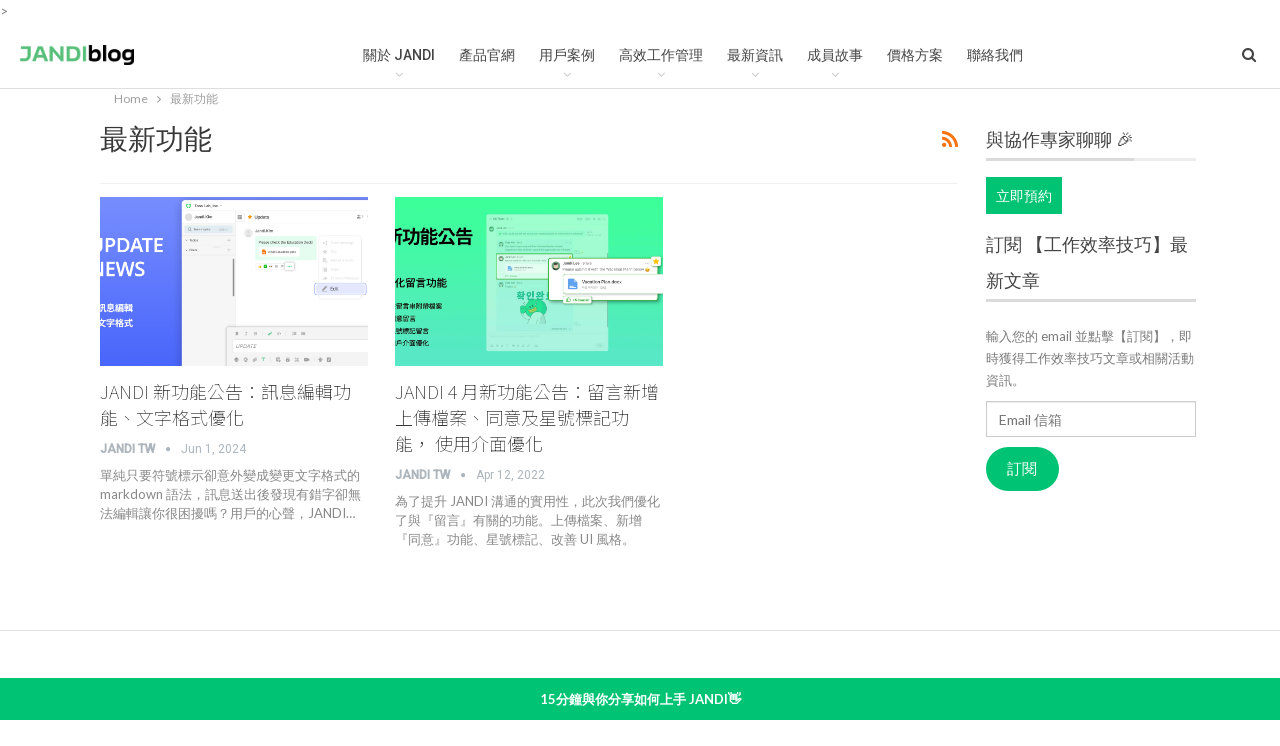

--- FILE ---
content_type: text/html; charset=UTF-8
request_url: https://blog.jandi.com/tw/tag/%E6%9C%80%E6%96%B0%E5%8A%9F%E8%83%BD/
body_size: 24915
content:
	<!DOCTYPE html>
		<!--[if IE 8]>
	<html class="ie ie8" lang="zh-TW"> <![endif]-->
	<!--[if IE 9]>
	<html class="ie ie9" lang="zh-TW"> <![endif]-->
	<!--[if gt IE 9]><!-->
<html lang="zh-TW"> <!--<![endif]-->
	<head>
				<meta charset="UTF-8">
		<meta http-equiv="X-UA-Compatible" content="IE=edge">
		<meta name="viewport" content="width=device-width, initial-scale=1.0">
		<link rel="pingback" href="https://blog.jandi.com/tw/xmlrpc.php"/>

		<link href="https://fonts.googleapis.com" rel="preconnect" crossorigin><link href="https://fonts.gstatic.com" rel="preconnect" crossorigin><meta name='robots' content='index, follow, max-image-preview:large, max-snippet:-1, max-video-preview:-1' />
	<style>img:is([sizes="auto" i], [sizes^="auto," i]) { contain-intrinsic-size: 3000px 1500px }</style>
	
	<!-- This site is optimized with the Yoast SEO plugin v21.1 - https://yoast.com/wordpress/plugins/seo/ -->
	<title>最新功能 Archives &ndash; JANDI Blog - Taiwan</title>
	<link rel="canonical" href="https://blog.jandi.com/tw/tag/最新功能/" />
	<meta property="og:locale" content="zh_TW" />
	<meta property="og:type" content="article" />
	<meta property="og:title" content="最新功能 Archives &ndash; JANDI Blog - Taiwan" />
	<meta property="og:url" content="https://blog.jandi.com/tw/tag/最新功能/" />
	<meta property="og:site_name" content="JANDI Blog - Taiwan" />
	<script type="application/ld+json" class="yoast-schema-graph">{"@context":"https://schema.org","@graph":[{"@type":"CollectionPage","@id":"https://blog.jandi.com/tw/tag/%e6%9c%80%e6%96%b0%e5%8a%9f%e8%83%bd/","url":"https://blog.jandi.com/tw/tag/%e6%9c%80%e6%96%b0%e5%8a%9f%e8%83%bd/","name":"最新功能 Archives &ndash; JANDI Blog - Taiwan","isPartOf":{"@id":"https://blog.jandi.com/tw/#website"},"primaryImageOfPage":{"@id":"https://blog.jandi.com/tw/tag/%e6%9c%80%e6%96%b0%e5%8a%9f%e8%83%bd/#primaryimage"},"image":{"@id":"https://blog.jandi.com/tw/tag/%e6%9c%80%e6%96%b0%e5%8a%9f%e8%83%bd/#primaryimage"},"thumbnailUrl":"https://i0.wp.com/blog.jandi.com/tw/wp-content/uploads/sites/3/2024/05/訊息編輯封面.png?fit=1200%2C630&ssl=1","breadcrumb":{"@id":"https://blog.jandi.com/tw/tag/%e6%9c%80%e6%96%b0%e5%8a%9f%e8%83%bd/#breadcrumb"},"inLanguage":"zh-TW"},{"@type":"ImageObject","inLanguage":"zh-TW","@id":"https://blog.jandi.com/tw/tag/%e6%9c%80%e6%96%b0%e5%8a%9f%e8%83%bd/#primaryimage","url":"https://i0.wp.com/blog.jandi.com/tw/wp-content/uploads/sites/3/2024/05/訊息編輯封面.png?fit=1200%2C630&ssl=1","contentUrl":"https://i0.wp.com/blog.jandi.com/tw/wp-content/uploads/sites/3/2024/05/訊息編輯封面.png?fit=1200%2C630&ssl=1","width":1200,"height":630},{"@type":"BreadcrumbList","@id":"https://blog.jandi.com/tw/tag/%e6%9c%80%e6%96%b0%e5%8a%9f%e8%83%bd/#breadcrumb","itemListElement":[{"@type":"ListItem","position":1,"name":"Home","item":"https://blog.jandi.com/tw/"},{"@type":"ListItem","position":2,"name":"最新功能"}]},{"@type":"WebSite","@id":"https://blog.jandi.com/tw/#website","url":"https://blog.jandi.com/tw/","name":"JANDI Blog - Taiwan","description":"工作溝通有效率，應用串聯整合","potentialAction":[{"@type":"SearchAction","target":{"@type":"EntryPoint","urlTemplate":"https://blog.jandi.com/tw/?s={search_term_string}"},"query-input":"required name=search_term_string"}],"inLanguage":"zh-TW"}]}</script>
	<!-- / Yoast SEO plugin. -->


<link rel='dns-prefetch' href='//stats.wp.com' />
<link rel='dns-prefetch' href='//fonts.googleapis.com' />
<link rel='dns-prefetch' href='//v0.wordpress.com' />
<link rel='dns-prefetch' href='//jetpack.wordpress.com' />
<link rel='dns-prefetch' href='//s0.wp.com' />
<link rel='dns-prefetch' href='//public-api.wordpress.com' />
<link rel='dns-prefetch' href='//0.gravatar.com' />
<link rel='dns-prefetch' href='//1.gravatar.com' />
<link rel='dns-prefetch' href='//2.gravatar.com' />
<link rel='dns-prefetch' href='//widgets.wp.com' />
<link rel='dns-prefetch' href='//i0.wp.com' />
<link rel='dns-prefetch' href='//c0.wp.com' />
<link rel="alternate" type="application/rss+xml" title="JANDI Blog - Taiwan &raquo; Feed" href="https://blog.jandi.com/tw/feed/" />
<link rel="alternate" type="application/rss+xml" title="JANDI Blog - Taiwan &raquo; Comments Feed" href="https://blog.jandi.com/tw/comments/feed/" />
<link rel="alternate" type="application/rss+xml" title="JANDI Blog - Taiwan &raquo; 最新功能 Tag Feed" href="https://blog.jandi.com/tw/tag/%e6%9c%80%e6%96%b0%e5%8a%9f%e8%83%bd/feed/" />
<script type="text/javascript">
/* <![CDATA[ */
window._wpemojiSettings = {"baseUrl":"https:\/\/s.w.org\/images\/core\/emoji\/16.0.1\/72x72\/","ext":".png","svgUrl":"https:\/\/s.w.org\/images\/core\/emoji\/16.0.1\/svg\/","svgExt":".svg","source":{"concatemoji":"https:\/\/blog.jandi.com\/tw\/wp-includes\/js\/wp-emoji-release.min.js?ver=6.8.3"}};
/*! This file is auto-generated */
!function(s,n){var o,i,e;function c(e){try{var t={supportTests:e,timestamp:(new Date).valueOf()};sessionStorage.setItem(o,JSON.stringify(t))}catch(e){}}function p(e,t,n){e.clearRect(0,0,e.canvas.width,e.canvas.height),e.fillText(t,0,0);var t=new Uint32Array(e.getImageData(0,0,e.canvas.width,e.canvas.height).data),a=(e.clearRect(0,0,e.canvas.width,e.canvas.height),e.fillText(n,0,0),new Uint32Array(e.getImageData(0,0,e.canvas.width,e.canvas.height).data));return t.every(function(e,t){return e===a[t]})}function u(e,t){e.clearRect(0,0,e.canvas.width,e.canvas.height),e.fillText(t,0,0);for(var n=e.getImageData(16,16,1,1),a=0;a<n.data.length;a++)if(0!==n.data[a])return!1;return!0}function f(e,t,n,a){switch(t){case"flag":return n(e,"\ud83c\udff3\ufe0f\u200d\u26a7\ufe0f","\ud83c\udff3\ufe0f\u200b\u26a7\ufe0f")?!1:!n(e,"\ud83c\udde8\ud83c\uddf6","\ud83c\udde8\u200b\ud83c\uddf6")&&!n(e,"\ud83c\udff4\udb40\udc67\udb40\udc62\udb40\udc65\udb40\udc6e\udb40\udc67\udb40\udc7f","\ud83c\udff4\u200b\udb40\udc67\u200b\udb40\udc62\u200b\udb40\udc65\u200b\udb40\udc6e\u200b\udb40\udc67\u200b\udb40\udc7f");case"emoji":return!a(e,"\ud83e\udedf")}return!1}function g(e,t,n,a){var r="undefined"!=typeof WorkerGlobalScope&&self instanceof WorkerGlobalScope?new OffscreenCanvas(300,150):s.createElement("canvas"),o=r.getContext("2d",{willReadFrequently:!0}),i=(o.textBaseline="top",o.font="600 32px Arial",{});return e.forEach(function(e){i[e]=t(o,e,n,a)}),i}function t(e){var t=s.createElement("script");t.src=e,t.defer=!0,s.head.appendChild(t)}"undefined"!=typeof Promise&&(o="wpEmojiSettingsSupports",i=["flag","emoji"],n.supports={everything:!0,everythingExceptFlag:!0},e=new Promise(function(e){s.addEventListener("DOMContentLoaded",e,{once:!0})}),new Promise(function(t){var n=function(){try{var e=JSON.parse(sessionStorage.getItem(o));if("object"==typeof e&&"number"==typeof e.timestamp&&(new Date).valueOf()<e.timestamp+604800&&"object"==typeof e.supportTests)return e.supportTests}catch(e){}return null}();if(!n){if("undefined"!=typeof Worker&&"undefined"!=typeof OffscreenCanvas&&"undefined"!=typeof URL&&URL.createObjectURL&&"undefined"!=typeof Blob)try{var e="postMessage("+g.toString()+"("+[JSON.stringify(i),f.toString(),p.toString(),u.toString()].join(",")+"));",a=new Blob([e],{type:"text/javascript"}),r=new Worker(URL.createObjectURL(a),{name:"wpTestEmojiSupports"});return void(r.onmessage=function(e){c(n=e.data),r.terminate(),t(n)})}catch(e){}c(n=g(i,f,p,u))}t(n)}).then(function(e){for(var t in e)n.supports[t]=e[t],n.supports.everything=n.supports.everything&&n.supports[t],"flag"!==t&&(n.supports.everythingExceptFlag=n.supports.everythingExceptFlag&&n.supports[t]);n.supports.everythingExceptFlag=n.supports.everythingExceptFlag&&!n.supports.flag,n.DOMReady=!1,n.readyCallback=function(){n.DOMReady=!0}}).then(function(){return e}).then(function(){var e;n.supports.everything||(n.readyCallback(),(e=n.source||{}).concatemoji?t(e.concatemoji):e.wpemoji&&e.twemoji&&(t(e.twemoji),t(e.wpemoji)))}))}((window,document),window._wpemojiSettings);
/* ]]> */
</script>
<link rel='stylesheet' id='customify-font-stylesheet-0-css' href='https://fonts.googleapis.com/css2?family=Noto%20Sans%20TC:ital,wght@0,100;0,300;0,400;0,500;0,700;0,900&#038;family=Open%20Sans:ital,wght@0,300;0,400;0,600;0,700;0,800;1,300;1,400;1,600;1,700;1,800&#038;display=swap' type='text/css' media='all' />
<style id='wp-emoji-styles-inline-css' type='text/css'>

	img.wp-smiley, img.emoji {
		display: inline !important;
		border: none !important;
		box-shadow: none !important;
		height: 1em !important;
		width: 1em !important;
		margin: 0 0.07em !important;
		vertical-align: -0.1em !important;
		background: none !important;
		padding: 0 !important;
	}
</style>
<link rel='stylesheet' id='wp-block-library-css' href='https://c0.wp.com/c/6.8.3/wp-includes/css/dist/block-library/style.min.css' type='text/css' media='all' />
<style id='wp-block-library-inline-css' type='text/css'>
.has-text-align-justify{text-align:justify;}
</style>
<style id='classic-theme-styles-inline-css' type='text/css'>
/*! This file is auto-generated */
.wp-block-button__link{color:#fff;background-color:#32373c;border-radius:9999px;box-shadow:none;text-decoration:none;padding:calc(.667em + 2px) calc(1.333em + 2px);font-size:1.125em}.wp-block-file__button{background:#32373c;color:#fff;text-decoration:none}
</style>
<link rel='stylesheet' id='jetpack-videopress-video-block-view-css' href='https://blog.jandi.com/tw/wp-content/plugins/jetpack/jetpack_vendor/automattic/jetpack-videopress/build/block-editor/blocks/video/view.css?minify=false&#038;ver=34ae973733627b74a14e' type='text/css' media='all' />
<link rel='stylesheet' id='mediaelement-css' href='https://c0.wp.com/c/6.8.3/wp-includes/js/mediaelement/mediaelementplayer-legacy.min.css' type='text/css' media='all' />
<link rel='stylesheet' id='wp-mediaelement-css' href='https://c0.wp.com/c/6.8.3/wp-includes/js/mediaelement/wp-mediaelement.min.css' type='text/css' media='all' />
<style id='global-styles-inline-css' type='text/css'>
:root{--wp--preset--aspect-ratio--square: 1;--wp--preset--aspect-ratio--4-3: 4/3;--wp--preset--aspect-ratio--3-4: 3/4;--wp--preset--aspect-ratio--3-2: 3/2;--wp--preset--aspect-ratio--2-3: 2/3;--wp--preset--aspect-ratio--16-9: 16/9;--wp--preset--aspect-ratio--9-16: 9/16;--wp--preset--color--black: #000000;--wp--preset--color--cyan-bluish-gray: #abb8c3;--wp--preset--color--white: #ffffff;--wp--preset--color--pale-pink: #f78da7;--wp--preset--color--vivid-red: #cf2e2e;--wp--preset--color--luminous-vivid-orange: #ff6900;--wp--preset--color--luminous-vivid-amber: #fcb900;--wp--preset--color--light-green-cyan: #7bdcb5;--wp--preset--color--vivid-green-cyan: #00d084;--wp--preset--color--pale-cyan-blue: #8ed1fc;--wp--preset--color--vivid-cyan-blue: #0693e3;--wp--preset--color--vivid-purple: #9b51e0;--wp--preset--gradient--vivid-cyan-blue-to-vivid-purple: linear-gradient(135deg,rgba(6,147,227,1) 0%,rgb(155,81,224) 100%);--wp--preset--gradient--light-green-cyan-to-vivid-green-cyan: linear-gradient(135deg,rgb(122,220,180) 0%,rgb(0,208,130) 100%);--wp--preset--gradient--luminous-vivid-amber-to-luminous-vivid-orange: linear-gradient(135deg,rgba(252,185,0,1) 0%,rgba(255,105,0,1) 100%);--wp--preset--gradient--luminous-vivid-orange-to-vivid-red: linear-gradient(135deg,rgba(255,105,0,1) 0%,rgb(207,46,46) 100%);--wp--preset--gradient--very-light-gray-to-cyan-bluish-gray: linear-gradient(135deg,rgb(238,238,238) 0%,rgb(169,184,195) 100%);--wp--preset--gradient--cool-to-warm-spectrum: linear-gradient(135deg,rgb(74,234,220) 0%,rgb(151,120,209) 20%,rgb(207,42,186) 40%,rgb(238,44,130) 60%,rgb(251,105,98) 80%,rgb(254,248,76) 100%);--wp--preset--gradient--blush-light-purple: linear-gradient(135deg,rgb(255,206,236) 0%,rgb(152,150,240) 100%);--wp--preset--gradient--blush-bordeaux: linear-gradient(135deg,rgb(254,205,165) 0%,rgb(254,45,45) 50%,rgb(107,0,62) 100%);--wp--preset--gradient--luminous-dusk: linear-gradient(135deg,rgb(255,203,112) 0%,rgb(199,81,192) 50%,rgb(65,88,208) 100%);--wp--preset--gradient--pale-ocean: linear-gradient(135deg,rgb(255,245,203) 0%,rgb(182,227,212) 50%,rgb(51,167,181) 100%);--wp--preset--gradient--electric-grass: linear-gradient(135deg,rgb(202,248,128) 0%,rgb(113,206,126) 100%);--wp--preset--gradient--midnight: linear-gradient(135deg,rgb(2,3,129) 0%,rgb(40,116,252) 100%);--wp--preset--font-size--small: 13px;--wp--preset--font-size--medium: 20px;--wp--preset--font-size--large: 36px;--wp--preset--font-size--x-large: 42px;--wp--preset--spacing--20: 0.44rem;--wp--preset--spacing--30: 0.67rem;--wp--preset--spacing--40: 1rem;--wp--preset--spacing--50: 1.5rem;--wp--preset--spacing--60: 2.25rem;--wp--preset--spacing--70: 3.38rem;--wp--preset--spacing--80: 5.06rem;--wp--preset--shadow--natural: 6px 6px 9px rgba(0, 0, 0, 0.2);--wp--preset--shadow--deep: 12px 12px 50px rgba(0, 0, 0, 0.4);--wp--preset--shadow--sharp: 6px 6px 0px rgba(0, 0, 0, 0.2);--wp--preset--shadow--outlined: 6px 6px 0px -3px rgba(255, 255, 255, 1), 6px 6px rgba(0, 0, 0, 1);--wp--preset--shadow--crisp: 6px 6px 0px rgba(0, 0, 0, 1);}:where(.is-layout-flex){gap: 0.5em;}:where(.is-layout-grid){gap: 0.5em;}body .is-layout-flex{display: flex;}.is-layout-flex{flex-wrap: wrap;align-items: center;}.is-layout-flex > :is(*, div){margin: 0;}body .is-layout-grid{display: grid;}.is-layout-grid > :is(*, div){margin: 0;}:where(.wp-block-columns.is-layout-flex){gap: 2em;}:where(.wp-block-columns.is-layout-grid){gap: 2em;}:where(.wp-block-post-template.is-layout-flex){gap: 1.25em;}:where(.wp-block-post-template.is-layout-grid){gap: 1.25em;}.has-black-color{color: var(--wp--preset--color--black) !important;}.has-cyan-bluish-gray-color{color: var(--wp--preset--color--cyan-bluish-gray) !important;}.has-white-color{color: var(--wp--preset--color--white) !important;}.has-pale-pink-color{color: var(--wp--preset--color--pale-pink) !important;}.has-vivid-red-color{color: var(--wp--preset--color--vivid-red) !important;}.has-luminous-vivid-orange-color{color: var(--wp--preset--color--luminous-vivid-orange) !important;}.has-luminous-vivid-amber-color{color: var(--wp--preset--color--luminous-vivid-amber) !important;}.has-light-green-cyan-color{color: var(--wp--preset--color--light-green-cyan) !important;}.has-vivid-green-cyan-color{color: var(--wp--preset--color--vivid-green-cyan) !important;}.has-pale-cyan-blue-color{color: var(--wp--preset--color--pale-cyan-blue) !important;}.has-vivid-cyan-blue-color{color: var(--wp--preset--color--vivid-cyan-blue) !important;}.has-vivid-purple-color{color: var(--wp--preset--color--vivid-purple) !important;}.has-black-background-color{background-color: var(--wp--preset--color--black) !important;}.has-cyan-bluish-gray-background-color{background-color: var(--wp--preset--color--cyan-bluish-gray) !important;}.has-white-background-color{background-color: var(--wp--preset--color--white) !important;}.has-pale-pink-background-color{background-color: var(--wp--preset--color--pale-pink) !important;}.has-vivid-red-background-color{background-color: var(--wp--preset--color--vivid-red) !important;}.has-luminous-vivid-orange-background-color{background-color: var(--wp--preset--color--luminous-vivid-orange) !important;}.has-luminous-vivid-amber-background-color{background-color: var(--wp--preset--color--luminous-vivid-amber) !important;}.has-light-green-cyan-background-color{background-color: var(--wp--preset--color--light-green-cyan) !important;}.has-vivid-green-cyan-background-color{background-color: var(--wp--preset--color--vivid-green-cyan) !important;}.has-pale-cyan-blue-background-color{background-color: var(--wp--preset--color--pale-cyan-blue) !important;}.has-vivid-cyan-blue-background-color{background-color: var(--wp--preset--color--vivid-cyan-blue) !important;}.has-vivid-purple-background-color{background-color: var(--wp--preset--color--vivid-purple) !important;}.has-black-border-color{border-color: var(--wp--preset--color--black) !important;}.has-cyan-bluish-gray-border-color{border-color: var(--wp--preset--color--cyan-bluish-gray) !important;}.has-white-border-color{border-color: var(--wp--preset--color--white) !important;}.has-pale-pink-border-color{border-color: var(--wp--preset--color--pale-pink) !important;}.has-vivid-red-border-color{border-color: var(--wp--preset--color--vivid-red) !important;}.has-luminous-vivid-orange-border-color{border-color: var(--wp--preset--color--luminous-vivid-orange) !important;}.has-luminous-vivid-amber-border-color{border-color: var(--wp--preset--color--luminous-vivid-amber) !important;}.has-light-green-cyan-border-color{border-color: var(--wp--preset--color--light-green-cyan) !important;}.has-vivid-green-cyan-border-color{border-color: var(--wp--preset--color--vivid-green-cyan) !important;}.has-pale-cyan-blue-border-color{border-color: var(--wp--preset--color--pale-cyan-blue) !important;}.has-vivid-cyan-blue-border-color{border-color: var(--wp--preset--color--vivid-cyan-blue) !important;}.has-vivid-purple-border-color{border-color: var(--wp--preset--color--vivid-purple) !important;}.has-vivid-cyan-blue-to-vivid-purple-gradient-background{background: var(--wp--preset--gradient--vivid-cyan-blue-to-vivid-purple) !important;}.has-light-green-cyan-to-vivid-green-cyan-gradient-background{background: var(--wp--preset--gradient--light-green-cyan-to-vivid-green-cyan) !important;}.has-luminous-vivid-amber-to-luminous-vivid-orange-gradient-background{background: var(--wp--preset--gradient--luminous-vivid-amber-to-luminous-vivid-orange) !important;}.has-luminous-vivid-orange-to-vivid-red-gradient-background{background: var(--wp--preset--gradient--luminous-vivid-orange-to-vivid-red) !important;}.has-very-light-gray-to-cyan-bluish-gray-gradient-background{background: var(--wp--preset--gradient--very-light-gray-to-cyan-bluish-gray) !important;}.has-cool-to-warm-spectrum-gradient-background{background: var(--wp--preset--gradient--cool-to-warm-spectrum) !important;}.has-blush-light-purple-gradient-background{background: var(--wp--preset--gradient--blush-light-purple) !important;}.has-blush-bordeaux-gradient-background{background: var(--wp--preset--gradient--blush-bordeaux) !important;}.has-luminous-dusk-gradient-background{background: var(--wp--preset--gradient--luminous-dusk) !important;}.has-pale-ocean-gradient-background{background: var(--wp--preset--gradient--pale-ocean) !important;}.has-electric-grass-gradient-background{background: var(--wp--preset--gradient--electric-grass) !important;}.has-midnight-gradient-background{background: var(--wp--preset--gradient--midnight) !important;}.has-small-font-size{font-size: var(--wp--preset--font-size--small) !important;}.has-medium-font-size{font-size: var(--wp--preset--font-size--medium) !important;}.has-large-font-size{font-size: var(--wp--preset--font-size--large) !important;}.has-x-large-font-size{font-size: var(--wp--preset--font-size--x-large) !important;}
:where(.wp-block-post-template.is-layout-flex){gap: 1.25em;}:where(.wp-block-post-template.is-layout-grid){gap: 1.25em;}
:where(.wp-block-columns.is-layout-flex){gap: 2em;}:where(.wp-block-columns.is-layout-grid){gap: 2em;}
:root :where(.wp-block-pullquote){font-size: 1.5em;line-height: 1.6;}
</style>
<link rel='stylesheet' id='toc-screen-css' href='https://blog.jandi.com/tw/wp-content/plugins/table-of-contents-plus/screen.min.css?ver=2309' type='text/css' media='all' />
<link rel='stylesheet' id='contact-form-7-css' href='https://blog.jandi.com/tw/wp-content/plugins/contact-form-7/includes/css/styles.css?ver=5.8' type='text/css' media='all' />
<link rel='stylesheet' id='simple-banner-style-css' href='https://blog.jandi.com/tw/wp-content/plugins/simple-banner/simple-banner.css?ver=2.15.4' type='text/css' media='all' />
<link rel='stylesheet' id='ce_responsive-css' href='https://blog.jandi.com/tw/wp-content/plugins/simple-embed-code/css/video-container.min.css?ver=2.3.5' type='text/css' media='all' />
<link rel='stylesheet' id='publisher-child-css' href='https://blog.jandi.com/tw/wp-content/themes/publisher-child/style.css?ver=1.0.0' type='text/css' media='all' />
<link rel='stylesheet' id='better-framework-main-fonts-css' href='https://fonts.googleapis.com/css?family=Lato:400,700%7CRoboto:400,500,400italic' type='text/css' media='all' />
<link rel='stylesheet' id='jetpack_css-css' href='https://c0.wp.com/p/jetpack/12.5/css/jetpack.css' type='text/css' media='all' />
<script type="text/javascript" src="https://c0.wp.com/c/6.8.3/wp-includes/js/jquery/jquery.min.js" id="jquery-core-js"></script>
<script type="text/javascript" src="https://c0.wp.com/c/6.8.3/wp-includes/js/jquery/jquery-migrate.min.js" id="jquery-migrate-js"></script>
<script type="text/javascript" id="simple-banner-script-js-before">
/* <![CDATA[ */
const simpleBannerScriptParams = {"version":"2.15.4","hide_simple_banner":"no","simple_banner_position":"footer","header_margin":"","header_padding":"","simple_banner_z_index":false,"simple_banner_text":"<a href=\"https:\/\/calendly.com\/letsjandi\/book-a-demo\">15\u5206\u9418\u8207\u4f60\u5206\u4eab\u5982\u4f55\u4e0a\u624b JANDI\ud83d\udc4b <\/a>","pro_version_enabled":"","disabled_on_current_page":false,"debug_mode":"","id":13157,"disabled_pages_array":[],"is_current_page_a_post":true,"disabled_on_posts":"","simple_banner_font_size":"16","simple_banner_color":"#00c473","simple_banner_text_color":"#fcfcfc","simple_banner_link_color":"#ffffff","simple_banner_close_color":"","simple_banner_custom_css":"","simple_banner_scrolling_custom_css":"","simple_banner_text_custom_css":"","simple_banner_button_css":"","site_custom_css":"","keep_site_custom_css":"","site_custom_js":"","keep_site_custom_js":"","wp_body_open_enabled":"","wp_body_open":true,"close_button_enabled":"","close_button_expiration":"","close_button_cookie_set":false,"current_date":{"date":"2026-01-17 10:18:41.176354","timezone_type":3,"timezone":"UTC"},"start_date":{"date":"2026-01-17 10:18:41.176366","timezone_type":3,"timezone":"UTC"},"end_date":{"date":"2026-01-17 10:18:41.176370","timezone_type":3,"timezone":"UTC"},"simple_banner_start_after_date":false,"simple_banner_remove_after_date":false,"simple_banner_insert_inside_element":false}
/* ]]> */
</script>
<script type="text/javascript" src="https://blog.jandi.com/tw/wp-content/plugins/simple-banner/simple-banner.js?ver=2.15.4" id="simple-banner-script-js"></script>
<!--[if lt IE 9]>
<script type="text/javascript" src="https://blog.jandi.com/tw/wp-content/themes/publisher/includes/libs/better-framework/assets/js/html5shiv.min.js?ver=3.10.22" id="bf-html5shiv-js"></script>
<![endif]-->
<!--[if lt IE 9]>
<script type="text/javascript" src="https://blog.jandi.com/tw/wp-content/themes/publisher/includes/libs/better-framework/assets/js/respond.min.js?ver=3.10.22" id="bf-respond-js"></script>
<![endif]-->
<link rel="https://api.w.org/" href="https://blog.jandi.com/tw/wp-json/" /><link rel="alternate" title="JSON" type="application/json" href="https://blog.jandi.com/tw/wp-json/wp/v2/tags/1733" /><link rel="EditURI" type="application/rsd+xml" title="RSD" href="https://blog.jandi.com/tw/xmlrpc.php?rsd" />
<meta name="generator" content="WordPress 6.8.3" />
<style type="text/css">.simple-banner{position:fixed;bottom:0;}</style><style type="text/css">.simple-banner .simple-banner-text{font-size:16;}</style><style type="text/css">.simple-banner{background:#00c473;}</style><style type="text/css">.simple-banner .simple-banner-text{color:#fcfcfc;}</style><style type="text/css">.simple-banner .simple-banner-text a{color:#ffffff;}</style><style type="text/css">.simple-banner{z-index: 99999;}</style><style id="simple-banner-site-custom-css-dummy" type="text/css"></style><script id="simple-banner-site-custom-js-dummy" type="text/javascript"></script>	<style>img#wpstats{display:none}</style>
		<!-- Facebook Pixel Code -->
<script>
!function(f,b,e,v,n,t,s)
{if(f.fbq)return;n=f.fbq=function(){n.callMethod?
n.callMethod.apply(n,arguments):n.queue.push(arguments)};
if(!f._fbq)f._fbq=n;n.push=n;n.loaded=!0;n.version='2.0';
n.queue=[];t=b.createElement(e);t.async=!0;
t.src=v;s=b.getElementsByTagName(e)[0];
s.parentNode.insertBefore(t,s)}(window, document,'script',
'https://connect.facebook.net/en_US/fbevents.js');
fbq('init', '765466250768102');
fbq('track', 'PageView');
</script>
<noscript><img height="1" width="1" style="display:none"
src="https://www.facebook.com/tr?id=765466250768102&ev=PageView&noscript=1"
/></noscript>
<!-- End Facebook Pixel Code -->

<script type="application/javascript">(function(w,d,t,r,u){w[u]=w[u]||[];w[u].push({'projectId':'10000','properties':{'pixelId':'10162274','userEmail': '<email_address>'}});var s=d.createElement(t);s.src=r;s.async=true;s.onload=s.onreadystatechange=function(){var y,rs=this.readyState,c=w[u];if(rs&&rs!="complete"&&rs!="loaded"){return}try{y=YAHOO.ywa.I13N.fireBeacon;w[u]=[];w[u].push=function(p){y([p])};y(c)}catch(e){}};var scr=d.getElementsByTagName(t)[0],par=scr.parentNode;par.insertBefore(s,scr)})(window,document,"script","https://s.yimg.com/wi/ytc.js","dotq");</script>>

<meta name="google-site-verification" content="h0MMwllOpkUMmeS8GCkrROqGBdIaXaPDjFb0975bf4w" /><script type="application/ld+json">{
    "@context": "http:\/\/schema.org\/",
    "@type": "Organization",
    "@id": "#organization",
    "logo": {
        "@type": "ImageObject",
        "url": "http:\/\/blog.jandi.com\/tw\/wp-content\/uploads\/sites\/3\/2021\/02\/Logo_JANDIblog.png"
    },
    "url": "https:\/\/blog.jandi.com\/tw\/",
    "name": "JANDI Blog - Taiwan",
    "description": "\u5de5\u4f5c\u6e9d\u901a\u6709\u6548\u7387\uff0c\u61c9\u7528\u4e32\u806f\u6574\u5408"
}</script>
<script type="application/ld+json">{
    "@context": "http:\/\/schema.org\/",
    "@type": "WebSite",
    "name": "JANDI Blog - Taiwan",
    "alternateName": "\u5de5\u4f5c\u6e9d\u901a\u6709\u6548\u7387\uff0c\u61c9\u7528\u4e32\u806f\u6574\u5408",
    "url": "https:\/\/blog.jandi.com\/tw\/"
}</script>
<link rel='stylesheet' id='bf-minifed-css-1' href='https://blog.jandi.com/tw/wp-content/bs-booster-cache/090585eb5ff7a1ebd22b16c0389b75b2.css' type='text/css' media='all' />
<link rel='stylesheet' id='7.7.0-1747667198' href='https://blog.jandi.com/tw/wp-content/bs-booster-cache/471fd5229ba788ae45c3993c0647032e.css' type='text/css' media='all' />
<link rel="icon" href="https://i0.wp.com/blog.jandi.com/tw/wp-content/uploads/sites/3/2020/08/cropped-JANDI-logo_512X512.png?fit=32%2C32&#038;ssl=1" sizes="32x32" />
<link rel="icon" href="https://i0.wp.com/blog.jandi.com/tw/wp-content/uploads/sites/3/2020/08/cropped-JANDI-logo_512X512.png?fit=192%2C192&#038;ssl=1" sizes="192x192" />
<link rel="apple-touch-icon" href="https://i0.wp.com/blog.jandi.com/tw/wp-content/uploads/sites/3/2020/08/cropped-JANDI-logo_512X512.png?fit=180%2C180&#038;ssl=1" />
<meta name="msapplication-TileImage" content="https://i0.wp.com/blog.jandi.com/tw/wp-content/uploads/sites/3/2020/08/cropped-JANDI-logo_512X512.png?fit=270%2C270&#038;ssl=1" />
			<style id="customify_output_style">
				a, .entry-meta a { color: #00c473; }
.site-title a, h1, h2, h3, h4, h5, h6,
 h1 a, h2 a, h3 a, h4 a, h5 a, h6 a,
 .widget-title,
 a:hover, .entry-meta a:hover { color: #0a0000; }
body { color: #000000; }
body, .site { background: #ffffff; }

@media screen and (min-width: 1000px) { 

	.site-title { font-size: 24px; }

	.site-content { padding: 18px; }

}
			</style>
			
<!-- BetterFramework Head Inline CSS -->
<style>
/*

	last update : 2019-07-12 PM 4:30

	2019-07-04

	- post 하단 공유 영역 숨김 처리
	- post 하단 작성자 영역 상단 마진 보정
	- SIDEBAR > email input 너비 확장
	
	2019-07-12
	- header > 도입 문의 메뉴 추가
	- heading 문구를 백그라운드 이미지 처리로 변경
	- logo 이미지 교체, 모바일 헤더 로고 사이즈 처리 추가
	- post > sidebar > opacity 트랜지션 처리 추가
	
	2019-07-17
	- main > category 분류 헤더 영역 추가
	
	2019-07-18
	- body > 폰트 지정 (Roboto > Apple SD Gothic Neo > Malgun Gothic)
	- main > 콘텐트 영역 최대 너비 조정 (1024px, padding 포함 1076px)
	- main > category name 컬러, 사이즈, 굵기 변경
	- main > category more button 컬러, 사이즈, 굵기 변경
	- main > category 사이 간격 조정
	- main > category name - divider 사이 간격 조정
	- main > category divider - content 사이 간격 조정
	- post > 상단 이미지 비율 조정 (실제 최대 너비 830px, 높이는 이미지 원본 비율에 따라 변동)
	- post > side bar 스크롤 시 fade-out 처리
	
	2019-07-19
	- main > grid layout 썸네일 크기, 레이아웃 변경
	- 썸네일 이미지 표현방식 변경에 따른 수정 (backgorund-image -> img tag)
	
	2019-07-22
	- 주석 추가 및 수정
	
	2019-07-23 (total 860 lines)
	- 그리드 wrapper name 수정 'listing-modern-grid-2'
	- post thumbnail 높이 최대 값 지정 (max-height 169px)
	- post thumbnail 미디어쿼리 추가 (1060 / 960 / 860 / 700 / 600 / 500)

  2020-02-11 
  - 메인 상단 그리드 레이아웃 : 이미지 height auto 지정

  2020-12-01 
  - 테마 업그레이드에 따른 블로그 메인 레이아웃 , thumbnail 
*/



/* 
	MAIN > GRID LAYOUT 
	
*/

/* Publisher > Theme options > Header > Site Logo > Site logo 이미지로 교체
#site-title a {
  font-size:0;
  font-weight:300;
  letter-spacing:0.5px;
  -webkit-transform: translateY(8px);
  transform: translateY(8px);
  display:inline-block;
  padding: 0 0 0 5px;
}


#site-title a:before {
  content: 'JANDI';
  font-family: Helvetica Neue;
  font-size: 24px;
  font-weight:400;
  color: #00C473;
  line-height: 40px;
  display: inline-block;
}

#site-title a:after {
  content: 'Blog';
  font-size: 24px;
  line-height: 40px;
  display:inline-block;
  font-family: Helvetica Neue;
  color: #999;
}*/


/* 공통 */


html {
  overflow-y: auto;
}

html body,
.post-meta, 
.post-meta a,
.post-meta .post-author {
  font-family: 'Roboto', Apple SD Gothic Neo, Malgun Gothic;
}

.site-title a,
h1,
h2,
h3,
h4,
h5,
h6,
h1 a,
h2 a,
h3 a,
h4 a,
h5 a,
h6 a,
.widget-title, a:hover,
.entry-meta a:hover {
  color: #00C473;
}

.main-color,
.screen-reader-text:hover,
.screen-reader-text:active,
.screen-reader-text:focus,
.widget.widget_nav_menu .menu .better-custom-badge,
.widget.widget_recent_comments a:hover,
.bs-popular-categories .bs-popular-term-item,
.main-menu.menu .sub-menu li.current-menu-item > a,
.bs-about .about-link a,
.comment-list .comment-footer .comment-reply-link:hover,
.comment-list li.bypostauthor > article > .comment-meta .comment-author a,
.comment-list li.bypostauthor > article > .comment-meta .comment-author,
.comment-list .comment-footer .comment-edit-link:hover,
.comment-respond #cancel-comment-reply-link,
span.dropcap.dropcap-square-outline,
span.dropcap.dropcap-circle-outline,
ul.bs-shortcode-list li:before,
/* a:hover, */
.post-meta a:hover,
.site-header .top-menu.menu > li:hover > a,
.site-header .top-menu.menu .sub-menu > li:hover > a,
.mega-menu.mega-type-link-list .mega-links > li > a:hover,
.mega-menu.mega-type-link-list .mega-links > li:hover > a,
.listing-item .post-footer .post-share:hover .share-handler,
.listing-item-classic .title a:hover,
.single-post-content > .post-author .pre-head a:hover,
/* .single-post-content a,
.single-page-simple-content a, */
.site-header .search-container.open .search-handler,
.site-header .search-container:hover .search-handler,
.site-header .shop-cart-container.open .cart-handler,
.site-header .shop-cart-container:hover .cart-handler,
.site-footer .copy-2 a:hover,
.site-footer .copy-1 a:hover,
ul.menu.footer-menu li > a:hover,
.rh-header .menu-container .resp-menu li:hover > a,
.listing-item-thumbnail:hover .title a,
.listing-item-grid:hover .title a,
.listing-item-blog:hover .title a,
.listing-item-classic:hover .title a,
.post-meta a:hover,
.pagination.bs-numbered-pagination > span,
.pagination.bs-numbered-pagination .wp-pagenavi a:hover,
.pagination.bs-numbered-pagination .page-numbers:hover,
.pagination.bs-numbered-pagination .wp-pagenavi .current,
.pagination.bs-numbered-pagination .current,
.listing-item-text-1:hover .title a,
.listing-item-text-2:hover .title a,
.listing-item-text-3:hover .title a,
.listing-item-text-4:hover .title a,
.bs-popular-categories .bs-popular-term-item:hover,
.main-menu.menu > li:hover > a,
.listing-mg-5-item:hover .title,
.listing-item-tall:hover > .title,
.bs-text a,
.wpb_text_column a,
.bf-breadcrumb .bf-breadcrumb-item a:hover span,
.off-canvas-menu li.current-menu-item>a,
.entry-content.off_canvas_footer-info a,
.comment-list .comment-content em.needs-approve,
.better-newsticker ul.news-list li a:hover {
  color: #00C473;
}

.main-bg-color,
.main-menu.menu .sub-menu li.current-menu-item:hover > a:hover,
.main-menu.menu .better-custom-badge,
.off-canvas-menu .menu .better-custom-badge,
ul.sub-menu.bs-pretty-tabs-elements .mega-menu.mega-type-link .mega-links > li:hover > a,
.widget.widget_nav_menu .menu .better-custom-badge,
.widget.widget_nav_menu ul.menu li > a:hover,
.widget.widget_nav_menu ul.menu li.current-menu-item > a,
.rh-header .menu-container .resp-menu .better-custom-badge,
.bs-popular-categories .bs-popular-term-item:hover .term-count,
.widget.widget_tag_cloud .tagcloud a:hover,
span.dropcap.dropcap-square,
span.dropcap.dropcap-circle,
.better-control-nav li a.better-active,
.better-control-nav li:hover a,
.main-menu.menu > li:hover > a:before,
.main-menu.menu > li.current-menu-parent > a:before,
.main-menu.menu > li.current-menu-item > a:before,
.main-slider .better-control-nav li a.better-active,
.main-slider .better-control-nav li:hover a,
.site-footer.color-scheme-dark .footer-widgets .widget.widget_tag_cloud .tagcloud a:hover,
.site-footer.color-scheme-dark .footer-widgets .widget.widget_nav_menu ul.menu li a:hover,
.entry-terms.via a:hover,
.entry-terms.source a:hover,
.entry-terms.post-tags a:hover,
.comment-respond #cancel-comment-reply-link,
.better-newsticker .heading,
.better-newsticker .control-nav span:hover,
.listing-item-text-1:hover .term-badges.floated .term-badge a,
.term-badges.floated a,
.archive-title .term-badges span.term-badge a:hover,
.post-tp-1-header .term-badges a:hover,
.archive-title .term-badges a:hover,
.listing-item-tb-2:hover .term-badges.floated .term-badge a,
.btn-bs-pagination:hover,
.btn-bs-pagination.hover,
.btn-bs-pagination.bs-pagination-in-loading,
.bs-slider-dots .bs-slider-active > .bts-bs-dots-btn,
.listing-item-classic:hover a.read-more,
.bs-loading > div,
.pagination.bs-links-pagination a:hover,
.footer-widgets .bs-popular-categories .bs-popular-term-item:hover .term-count,
.footer-widgets .widget .better-control-nav li a:hover,
.footer-widgets .widget .better-control-nav li a.better-active,
.bs-slider-2-item .content-container a.read-more:hover,
.bs-slider-3-item .content-container a.read-more:hover,
.main-menu.menu .sub-menu li.current-menu-item:hover > a,
.main-menu.menu .sub-menu > li:hover > a,
.bs-slider-2-item .term-badges.floated .term-badge a,
.bs-slider-3-item .term-badges.floated .term-badge a,
.listing-item-blog:hover a.read-more,
.back-top,
.site-header .shop-cart-container .cart-handler .cart-count,
.site-header .shop-cart-container .cart-box:after,
.single-attachment-content .return-to:hover .fa,
.topbar .topbar-date,
.ajax-search-results:after,
.better-gallery .gallery-title .prev:hover,
.better-gallery .gallery-title .next:hover,
.comments-template-multiple .nav-tabs .active a:after,
.comments-template-multiple .active .comments-count,
.off-canvas-inner:after,
.more-stories:before,
.bs-push-noti .bs-push-noti-wrapper-icon,
.post-count-badge.pcb-t1.pcb-s1,
.bs-fpe.bs-fpe-t2 thead,
.post-tp-1-header .term-badges a {
  background-color: #00C473 !important;
}

textarea:focus,
input[type="url"]:focus,
input[type="search"]:focus,
input[type="password"]:focus,
input[type="email"]:focus,
input[type="number"]:focus,
input[type="week"]:focus,
input[type="month"]:focus,
input[type="time"]:focus,
input[type="datetime-local"]:focus,
input[type="date"]:focus,
input[type="color"]:focus,
input[type="text"]:focus,
.widget.widget_nav_menu .menu .better-custom-badge:after,
.better-gallery .fotorama__thumb-border,
span.dropcap.dropcap-square-outline,
span.dropcap.dropcap-circle-outline,
.comment-respond textarea:focus,
.archive-title .term-badges a:hover,
.listing-item-text-2:hover .item-inner,
.btn-bs-pagination:hover,
.btn-bs-pagination.hover,
.btn-bs-pagination.bs-pagination-in-loading,
.bs-slider-2-item .content-container a.read-more,
.bs-slider-3-item .content-container a.read-more,
.pagination.bs-links-pagination a:hover,
body.active-top-line {
  border-color: #00C473;
}

button,
.btn,
html input[type="button"],
input[type="reset"],
input[type="submit"],
input[type="button"],
.btn:focus,
.btn:hover,
button:focus,
button:hover,
html input[type="button"]:focus,
html input[type="button"]:hover,
input[type="reset"]:focus,
input[type="reset"]:hover,
input[type="submit"]:focus,
input[type="submit"]:hover,
input[type="button"]:focus,
input[type="button"]:hover {
 background-color: #00C473 !important;
}



/* Publisher > Theme options > Header > Top bar > Hide topbar 설정으로 변경
.topbar.use-pretty-tabs {
  display: none;
} */


/* SIDEBAR > email input 너비 확장 */
#subscribe-email input {
  width: 100%;
}


/* post 상세 제목글 하단 & post 하단 소셜 공유 영역 숨김 처리 */
.post-share.single-post-share.top-share,
.single-post-share.bottom-share {
  display: none;
}

/* post 작성자 상단 마진 조정 */
.single-post .single-container > .post-author {
  margin-top: 30px;
}

/* 모든 카테고리 배지 아이템 제거 */
.term-badges.floated {
  visibility: hidden !important;
  pointer-events: none;
}

/* 헤더 상단 topbar */
.active-top-line .header-style-8.boxed .bspw-header-style-8 .bs-pinning-block.pinned .header-inner {
  border-top-color: #00C473;
  border-top-width: 0;
}

/* 헤더 */
.site-header.header-style-8.boxed .header-inner, .site-header.header-style-8.full-width,
body.active-top-line {
  border-width: 0;
}

/* 헤더 하단 경게선 표시 */
.site-header.header-style-8 .content-wrap>.bs-pinning-wrapper>.bs-pinning-block {
  box-shadow: 0 1px 0 0 #DEDEDE;
}

/* 헤더 > 로고 이미지 영역 */
.site-header.header-style-8 .site-branding .logo.img-logo a {
  padding: 23px 0 22px 10px;
  height: auto;
}

/* header logo image size */
.site-header.header-style-8 .site-branding .logo.img-logo a #site-logo {
  height: 20px;
  width: auto;
  max-width: none;
}

.site-header .content-wrap > .bs-pinning-wrapper .container,
.site-header .content-wrap {
  max-width: 100% !important;
}

/* 헤더 > 로고 이미지 영역 */
.site-header #site-branding.site-branding {
  width: 120px;
}

.site-header #menu-main.main-menu-container {
  width: calc(100% - 120px);
}


.site-header #menu-main.main-menu-container #main-navigation.main-menu {
  padding-left: calc(50% - 324px);
}


.main-menu li > a,
.main-menu li,
.off-canvas-menu > ul > li > a {
  font-size: 14px;
  font-family: 'Roboto', Apple SD Gothic Neo, Malgun Gothic;
}

.main-menu li > a:before {
  bottom: -1px;
  height: 2px;
  
  -webkit-transform-origin: center bottom;
  transform-origin: center bottom;
  
  -webkit-transition: width .2s ease-out !important;
  transition: width .2s ease-out !important;
}

.rh-header .rh-container {
  background-color: #00C473;
}

.rh-cover.gr-5 {
  background: linear-gradient(to top,rgb(29, 201, 108), rgb(76, 209, 99) 100%);
}


/* 모바일일 때 패딩 제거 */
@media (min-width: 701px) {
  
  .home .site-header ~ .slider-container {
    padding-top: 10px;
  }
}

/* 모바일 헤더 로고 사이즈 */
.rh-header .logo-container img {
  padding-left: 10px;
  height: 21px;
}


/* 도입 문의 커스텀 버튼 처리 */
.site-header .main-menu.menu > li.btn-link-to-landing-consult {
  position: absolute;
  top: 18px;
  right: 40px;
  background-color: #00C473;
  border-radius: 20px;
  color: #FFF;
  line-height: 18px;
  padding: 6px 1em;
}

.site-header .main-menu.menu > li.btn-link-to-landing-consult:hover {
  background-color: #00B474;
}

.site-header .main-menu.menu > li.btn-link-to-landing-consult > a {
  color: inherit;
  line-height: inherit;
}

.site-header .main-menu.menu > li.btn-link-to-landing-consult > a:before {
  display: none;
}




/* post gradient dim cover remove */
.post-tp-3-header.wfi:before {
  background: linear-gradient(to bottom,rgba(0,0,0,0), rgba(0,0,0,0) 100%);
}

/* fix single post thumbnail size */
a.post-thumbnail.open-lightbox {
  width: 100%;
  display: inline-block;
}

/* fix single post thumbnail size */
.single-featured img {
  width: 100%;
}

/* sidebar > opacity transition */
.col-sm-4.sidebar-column.sidebar-column-primary .sidebar {
  -webkit-transition: opacity .35s cubic-bezier(0, 0, 0.1, 0.95);
  transition: opacity .35s cubic-bezier(0, 0, 0.1, 0.95);
}

/* sidebar > opacity transition (sticky status) */
.col-sm-4.sidebar-column.sidebar-column-primary.sticky .sidebar {
  opacity: 0;
}

.listing.listing-grid .post-summary {
  border-color: transparent;
}

/* 포스트 타이틀 */
.single-post-title {
  color: #333;
  font-size: 2.5em !important;
}

.post-meta.single-post-meta b {
  color: #00C473;
}

#jp-relatedposts .jp-relatedposts-items-visual h4.jp-relatedposts-post-title {
  padding: 8px 0;
}

#jp-relatedposts .jp-relatedposts-items-visual h4.jp-relatedposts-post-title a {
  color: #333;
  font-weight: 700 !important;
  line-height: 1.5;
}

.post h1,.post h2, .post h3 {
  color: #2D2D2D;
}



/* CATEGORY */

.bf-breadcrumb.bc-top-style {
  padding-top: 0;
}

@media (max-width: 700px) {
  .bf-breadcrumb.bc-top-style {
	padding-top: 16px;
  }
}

/* 포스트 & 카테고리 페이지일 때 빵가루 상단 패딩 적용 */
body[class*="post"] .container.bf-breadcrumb-container,
body.category .container.bf-breadcrumb-container {
  padding-top: 20px;
}

.bf-breadcrumb ~ .content-wrap .container.layout-bc-before {
  margin-top: 12px;
}

.archive-title.category-title {
  padding-bottom: 6px;
}

.archive-title .pre-title {
  display: none;
}

.archive-title.category-title .page-heading ~ .term-badges,
.archive-title.category-title .page-heading {
  display: inline-block;
  padding-right: 0;
  vertical-align: middle;
}

.archive-title.category-title .term-badges {
  margin: 0;
  vertical-align: middle;
  padding-bottom: 5px;
  padding-left: 20px;
}

.pagination.bs-links-pagination {
  padding-bottom: 40px;
}

/* BACK TOP BUTTON */
.back-top.is-visible {
  z-index: 12;
}


/* FOOTER */
.site-footer {
  box-shadow: 0 -1px 0 0 rgba(0,0,0,0.12);
}

.site-footer,
.footer-widgets .section-heading.sh-t4.sh-s5 .h-text:after {
 background-color:#FFF;
}

.site-footer .copy-footer {
  background-color:inherit;
}

.site-footer .copy-1{
  color: #888;
  width:100%;
  text-align:center;
}

.site-footer .copy-2 {
  display: none;
}


.main-wrap.content-main-wrap .container {
  max-width: 1044px;
}

.main-wrap .container:not(.layout-1-col) {
  max-width: 1072px;
}


.main-wrap .container.layout-right-sidebar,
body[class*="post"] .container.bf-breadcrumb-container {
  max-width: 1100px;
}

/* category 페이지에는 적용 X */
body.category .container.bf-breadcrumb-container {
  
}

.page-layout-2-col-right .main-wrap > .content-wrap {
  width: 95% !important;
}






/* CATEGORY (BY GLAN) */

.latest-section-title {
  position:relative;
  margin-bottom: 30px !important;
}

.latest-section-title:after {
  content:'';
  clear:both;
  display:block;
  border-bottom:1px solid #E2E2E2 !important;
}

.latest-section-title > h1 {
  font-size: 18px !important;
  font-weight: 700;
  color: #333;
  margin-bottom: 8px;
}

.latest-section-title > a {
  background: transparent !important;
  color: #8e8e8e !important;
  font-size:12px !important;
  padding:4px 0 !important;
  text-align:center;
  display:block;
  position:absolute;
  top: 16px !important;
  right: 16px !important;
}

.latest-section-title > a:after {
  content: '>';
  color: inherit;
  margin-left: 5px;
  display: inline-block;
  line-height: 22px;
  vertical-align: bottom;
}

.latest-section-title > a:hover {
  color: #555 !important;
}

.latest-section-title + .content-column {
  margin-bottom: 30px;
}

.latest-section-title + .content-column:last-of-type {
  margin-bottom: 60px;
}

.latest-section-title + .content-column .main-term-none.bs-pagination-wrapper {
  margin-bottom: 0;
}

.latest-section-title + .content-column .listing-item-grid-1 .post-summary {
  padding-bottom: 0;
}

@media (min-width: 768px) {
  
  body[class*="post"] .container.bf-breadcrumb-container,
  body.category .container.bf-breadcrumb-container {
    /* padding-left: 12px;*/
  }

  .main-wrap .container.layout-right-sidebar .content-column {
    width: calc(100% - 222px);
  }
  
  .main-wrap .container.layout-right-sidebar .content-column + .wrapper-sticky,
  .main-wrap .sidebar-column,
  .main-wrap .sidebar-column > * {
    width: 222px !important;
    padding: 0 6px 0 6px !important;
  }
}

@media (max-width: 1160px) {
  body[class*="post"] .container.bf-breadcrumb-container,
  body.category .container.bf-breadcrumb-container {
	max-width: 1100px;
	padding-left: 2.75em;
  }
  
  .latest-section-title > h1 {
	padding-left: 4px;
  }

}

@media (max-width:640px) {
    
  .latest-section-title > a {
	font-size:16px;
	padding:8px 22px;
	top:-5px;
	right:26px;
  }
}

@media (max-width:768px) {
  
  .latest-section-title > a {
     top: -4px !important;
  }
}

/* 인용구 */
.entry-content.single-post-content blockquote, .single-page-simple-content .entry-content blockquote {
    border-bottom: 4px solid #00BF6F!important;
    margin: 40px 40px 30px 40px!important;
    line-height: 4rem!important;
}



/* 메인 상단 그리드 레이아웃 wrapper */
.listing-modern-grid.listing-modern-grid-2 {
  font-size: 0;
  padding: 0;
  
  -webkit-transform: translateX(0px);
  transform: translateX(0px);
 
  max-width: 1052px;
  height:400px;
  margin: 0 auto;
}

/* 메인 상단 그리드 레이아웃 : anchor tag 패딩 제거 */
.listing-mg-type-1:before,
.listing-mg-1-item.listing-item-2:before,
.listing-mg-1-item.listing-item-3:before,
.listing-mg-1-item.listing-item-4:before {
  padding: 0 !important;
}

/* 메인 상단 그리드 레이아웃 : img tag 부모 요소 속성 relative로 변경 */
.listing-mg-type-1 .item-content {
  position: relative !important;
  top: auto;
  left: auto;
  bottom: auto;
  right: auto;
}

/* 메인 상단 그리드 레이아웃 : 1번째 컬럼 너비 지정 */ 
.listing-modern-grid-2 .mg-col-1,
.listing-modern-grid-2 .mg-col-1 .item-content{
  max-width: 700px;
  width: 67.25%;
  height:400px;
  padding: 0;
  display: inline-block;
  float: none;
  vertical-align: middle;
}
.listing-modern-grid-2 .mg-col-1 .item-content{
  width: 100%;
}

/* 메인 상단 그리드 레이아웃 : 2번째 컬럼 너비 지정 */ 
.listing-modern-grid-2 .mg-col-2 {
  max-width: 348px;
  width: 32.75%;
  padding: 0;
  display: inline-block;
  float: none;
  vertical-align: middle;
  
  -webkit-transform: translateX(4px);
  transform: translateX(4px);
}

/* 메인 상단 그리드 레이아웃 : 2번째 컬럼 상단, 하단 아이템 */ 
.listing-modern-grid-2 .item-2-cont,
.listing-modern-grid-2 .item-3-cont,
.listing-modern-grid-2 .item-2-cont .item-content,
.listing-modern-grid-2 .item-3-cont .item-content{
  width: 100%;
	height:198px;
  padding: 0;
}

/* 메인 상단 그리드 레이아웃 : 2번째 컬럼에 테마에서 자동 생성해주는 4,5 번째 아이템 숨김처리  
.listing-modern-grid-2 .item-4-cont,
.listing-modern-grid-2 .item-5-cont {
  display: none;
}
*/
 
/* 메인 상단 그리드 레이아웃 : 2번째 컬럼 상단 row, 하단 row 아이템 */ 
.listing-modern-grid-2 .mg-row-1,
.listing-modern-grid-2 .mg-row-2 {
  margin: 0;
}

/* 메인 상단 그리드 레이아웃 : 2번째 컬럼 상단 row */
.listing-modern-grid-2 .mg-row-1 > div:nth-child(1) {
  margin-bottom: 5px;
}

/* POST GRID THUMBNAIL */
.listing-item-grid-1 .item-inner .img-holder:before {
  padding: 0;
  display: none;
}


/* 비율 안맞는 구 썸네일 대응 */
.listing-item-grid-1 .item-inner .img-holder {
  height: 169px; /* width 323px 기준 */
  line-height: 169px;
  overflow: hidden;
  background-color: #FAFAFA;
  text-align: center;
  vertical-align: middle;
}

/* 비율 안맞는 구 썸네일 대응 미디어쿼리 */
@media (max-width: 1060px) {
  .listing-item-grid-1 .item-inner .img-holder {
	max-height: 160px;
	line-height: 160px;
  }
}

.main-term-none .listing-grid .listing-item .item-inner .featured{
  position: relative;
}
.main-term-none .listing-grid .listing-item .item-inner .featured img {
  position: absolute;
  top: 50%;
  left: 50%;
  width: 100%;
  height: auto;
  max-width: 333px;
  max-height: 174px;
  -webkit-transform: translate(-50%, -50%);
  transform: translate(-50%, -50%); 
}

@media (max-width: 960px) {
  .listing-item-grid-1 .item-inner .img-holder {
	max-height: 142px;
	line-height: 142px;
  }
}

@media (max-width: 860px) {
  .listing-item-grid-1 .item-inner .img-holder {
	max-height: 120px;
	line-height: 120px;
  }
}

@media (max-width: 700px) {
  .listing-item-grid-1 .item-inner .img-holder {
	max-height: 110px;
	line-height: 110px;
  }
  .listing-modern-grid-2 .mg-col-1,
  .listing-modern-grid-2 .mg-col-2 {
    width:100%;
    max-width:100%;
  }

  .listing-modern-grid-2 .mg-col-1{
    margin-bottom:5px;
  }
  .listing-modern-grid-2 .mg-col-2 {
    transform:none;
  }

  .listing-modern-grid-2 .mg-col-1,
  .listing-modern-grid-2 .mg-col-1 .item-content{
    width: 100%;
	  max-height: 200px;
  }
  .listing-modern-grid-2 .item-2-cont,
  .listing-modern-grid-2 .item-3-cont{
      width:calc(50% - 2px);
  }

  .listing-modern-grid-2 .item-3-cont{
    margin-left:4px;
  }
}

@media (max-width: 600px) {
  .listing-item-grid-1 .item-inner .img-holder {
    height: 200px;
    max-height: 200px;
    line-height: 200px;
  }
  

  .main-term-none .listing-grid .listing-item .item-inner .featured img {
	  height: 200px;
  }
}

.back-top {
    left:10px!important;
}


.title {
    text-transform: none!important;
}

.single-post-title {
    text-transform: none!important;
}

</style>
<!-- /BetterFramework Head Inline CSS-->
<style id="customify_fonts_output">
	
.site-title a, h1, h2, h3, h4, h5, h6, h1 a, h2 a, h3 a, h4 a, h5 a, h6 a, .widget-title {
font-family: "Noto Sans TC";
font-weight: 100;
}


html body {
font-family: "Open Sans";
}

</style>
				</head>

<body class="archive tag tag-1733 wp-theme-publisher wp-child-theme-publisher-child bs-theme bs-publisher bs-publisher-clean-magazine active-light-box active-top-line ltr close-rh page-layout-2-col-right full-width active-sticky-sidebar main-menu-sticky active-ajax-search  bs-ll-a" dir="ltr">
		<div class="main-wrap content-main-wrap">
			<header id="header" class="site-header header-style-8 boxed" itemscope="itemscope" itemtype="https://schema.org/WPHeader">
				<div class="content-wrap">
			<div class="container">
				<div class="header-inner clearfix">
					<div id="site-branding" class="site-branding">
	<p  id="site-title" class="logo h1 img-logo">
	<a href="https://blog.jandi.com/tw/" itemprop="url" rel="home">
					<img id="site-logo" src="http://blog.jandi.com/tw/wp-content/uploads/sites/3/2021/02/Logo_JANDIblog.png"
			     alt="JANDI Taiwan Blog"  data-bsrjs="http://blog.jandi.com/tw/wp-content/uploads/sites/3/2021/02/Logo_JANDIblog.png"  />

			<span class="site-title">JANDI Taiwan Blog - 工作溝通有效率，應用串聯整合</span>
				</a>
</p>
</div><!-- .site-branding -->
<nav id="menu-main" class="menu main-menu-container  show-search-item menu-actions-btn-width-1" role="navigation" itemscope="itemscope" itemtype="https://schema.org/SiteNavigationElement">
			<div class="menu-action-buttons width-1">
							<div class="search-container close">
					<span class="search-handler"><i class="fa fa-search"></i></span>

					<div class="search-box clearfix">
						<form role="search" method="get" class="search-form clearfix" action="https://blog.jandi.com/tw">
	<input type="search" class="search-field"
	       placeholder="Search..."
	       value="" name="s"
	       title="Search for:"
	       autocomplete="off">
	<input type="submit" class="search-submit" value="Search">
</form><!-- .search-form -->
					</div>
				</div>
						</div>
			<ul id="main-navigation" class="main-menu menu bsm-pure clearfix">
		<li id="menu-item-9398" class="menu-item menu-item-type-taxonomy menu-item-object-category menu-item-has-children menu-term-1706 better-anim-fade menu-item-9398"><a href="https://blog.jandi.com/tw/category/%e9%97%9c%e6%96%bc-jandi/">關於 JANDI</a>
<ul class="sub-menu">
	<li id="menu-item-9383" class="menu-item menu-item-type-taxonomy menu-item-object-category menu-term-1688 better-anim-fade menu-item-9383"><a href="https://blog.jandi.com/tw/category/%e9%97%9c%e6%96%bc-jandi/%e7%94%a2%e5%93%81%e4%bb%8b%e7%b4%b9/">產品介紹</a></li>
	<li id="menu-item-9380" class="menu-item menu-item-type-taxonomy menu-item-object-category menu-term-1678 better-anim-fade menu-item-9380"><a href="https://blog.jandi.com/tw/category/%e9%97%9c%e6%96%bc-jandi/%e4%bd%bf%e7%94%a8%e6%95%99%e5%ad%b8/">使用教學</a></li>
	<li id="menu-item-9429" class="menu-item menu-item-type-taxonomy menu-item-object-category menu-term-1680 better-anim-fade menu-item-9429"><a href="https://blog.jandi.com/tw/category/jandi-connect-skills/">串接應用</a></li>
</ul>
</li>
<li id="menu-item-37" class="menu-item menu-item-type-custom menu-item-object-custom better-anim-fade menu-item-37"><a href="https://www.jandi.com/landing/zh-tw?utm_source=wordpress&#038;utm_medium=header&#038;utm_content=211102&#038;utm_campaign=sign_up">產品官網</a></li>
<li id="menu-item-9399" class="menu-item menu-item-type-taxonomy menu-item-object-category menu-item-has-children menu-term-1682 better-anim-fade menu-item-9399"><a href="https://blog.jandi.com/tw/category/jandi-customer-stories/">用戶案例</a>
<ul class="sub-menu">
	<li id="menu-item-9388" class="menu-item menu-item-type-taxonomy menu-item-object-category menu-term-1684 better-anim-fade menu-item-9388"><a href="https://blog.jandi.com/tw/category/jandi-customer-stories/%e5%8f%b0%e7%81%a3%e6%a1%88%e4%be%8b/">台灣案例</a></li>
	<li id="menu-item-9389" class="menu-item menu-item-type-taxonomy menu-item-object-category menu-term-1686 better-anim-fade menu-item-9389"><a href="https://blog.jandi.com/tw/category/jandi-customer-stories/%e6%b5%b7%e5%a4%96%e6%a1%88%e4%be%8b/">海外案例</a></li>
	<li id="menu-item-9382" class="menu-item menu-item-type-taxonomy menu-item-object-category menu-term-1676 better-anim-fade menu-item-9382"><a href="https://blog.jandi.com/tw/category/what-is-jandi/jandi-industry-template/">產業範本</a></li>
</ul>
</li>
<li id="menu-item-9391" class="menu-item menu-item-type-taxonomy menu-item-object-category menu-item-has-children menu-term-1692 better-anim-fade menu-item-9391"><a href="https://blog.jandi.com/tw/category/%e9%ab%98%e6%95%88%e5%b7%a5%e4%bd%9c%e7%ae%a1%e7%90%86/">高效工作管理</a>
<ul class="sub-menu">
	<li id="menu-item-9392" class="menu-item menu-item-type-taxonomy menu-item-object-category menu-term-1694 better-anim-fade menu-item-9392"><a href="https://blog.jandi.com/tw/category/%e9%ab%98%e6%95%88%e5%b7%a5%e4%bd%9c%e7%ae%a1%e7%90%86/%e6%9c%aa%e4%be%86%e8%be%a6%e5%85%ac%e8%b6%a8%e5%8b%a2/">未來辦公趨勢</a></li>
	<li id="menu-item-9393" class="menu-item menu-item-type-taxonomy menu-item-object-category menu-term-1696 better-anim-fade menu-item-9393"><a href="https://blog.jandi.com/tw/category/%e9%ab%98%e6%95%88%e5%b7%a5%e4%bd%9c%e7%ae%a1%e7%90%86/%e9%ab%98%e6%95%88%e5%b7%a5%e4%bd%9c%e6%8a%80%e5%b7%a7/">高效工作技巧</a></li>
</ul>
</li>
<li id="menu-item-9394" class="menu-item menu-item-type-taxonomy menu-item-object-category menu-item-has-children menu-term-1698 better-anim-fade menu-item-9394"><a href="https://blog.jandi.com/tw/category/jandi-%e6%9c%80%e6%96%b0%e8%b3%87%e8%a8%8a/">最新資訊</a>
<ul class="sub-menu">
	<li id="menu-item-9396" class="menu-item menu-item-type-taxonomy menu-item-object-category menu-term-1700 better-anim-fade menu-item-9396"><a href="https://blog.jandi.com/tw/category/jandi-%e6%9c%80%e6%96%b0%e8%b3%87%e8%a8%8a/%e6%9c%80%e6%96%b0%e5%85%ac%e5%91%8a/">最新公告</a></li>
	<li id="menu-item-9397" class="menu-item menu-item-type-taxonomy menu-item-object-category menu-term-1702 better-anim-fade menu-item-9397"><a href="https://blog.jandi.com/tw/category/jandi-%e6%9c%80%e6%96%b0%e8%b3%87%e8%a8%8a/%e6%b4%bb%e5%8b%95%e6%b6%88%e6%81%af/">活動消息</a></li>
	<li id="menu-item-9395" class="menu-item menu-item-type-taxonomy menu-item-object-category menu-term-1704 better-anim-fade menu-item-9395"><a href="https://blog.jandi.com/tw/category/jandi-%e6%9c%80%e6%96%b0%e8%b3%87%e8%a8%8a/%e5%aa%92%e9%ab%94%e5%a0%b1%e5%b0%8e/">媒體報導</a></li>
</ul>
</li>
<li id="menu-item-9376" class="menu-item menu-item-type-taxonomy menu-item-object-category menu-item-has-children menu-term-1670 better-anim-fade menu-item-9376"><a href="https://blog.jandi.com/tw/category/jandi-%e6%88%90%e5%93%a1%e6%95%85%e4%ba%8b/">成員故事</a>
<ul class="sub-menu">
	<li id="menu-item-9377" class="menu-item menu-item-type-taxonomy menu-item-object-category menu-term-1672 better-anim-fade menu-item-9377"><a href="https://blog.jandi.com/tw/category/jandi-%e6%88%90%e5%93%a1%e6%95%85%e4%ba%8b/%e5%89%b5%e5%bb%ba%e8%80%85%e5%80%91/">創建者們</a></li>
	<li id="menu-item-9378" class="menu-item menu-item-type-taxonomy menu-item-object-category menu-term-1674 better-anim-fade menu-item-9378"><a href="https://blog.jandi.com/tw/category/jandi-%e6%88%90%e5%93%a1%e6%95%85%e4%ba%8b/%e5%93%81%e7%89%8c%e5%a4%a7%e4%bd%bf/">品牌大使</a></li>
</ul>
</li>
<li id="menu-item-6830" class="menu-item menu-item-type-custom menu-item-object-custom better-anim-fade menu-item-6830"><a href="https://www.jandi.com/landing/zh-tw/pricing?utm_source=wordpress&#038;utm_medium=header&#038;utm_content=211102&#038;utm_campaign=price">價格方案</a></li>
<li id="menu-item-6680" class="menu-item menu-item-type-custom menu-item-object-custom better-anim-fade menu-item-6680"><a href="https://calendly.com/letsjandi/book-a-demo">聯絡我們</a></li>
	</ul><!-- #main-navigation -->
</nav><!-- .main-menu-container -->
				</div>
			</div>
		</div>
	</header><!-- .header -->
	<div class="rh-header clearfix dark deferred-block-exclude">
		<div class="rh-container clearfix">

			<div class="menu-container close">
				<span class="menu-handler"><span class="lines"></span></span>
			</div><!-- .menu-container -->

			<div class="logo-container rh-img-logo">
				<a href="https://blog.jandi.com/tw/" itemprop="url" rel="home">
											<img src="http://blog.jandi.com/tw/wp-content/uploads/sites/3/2021/02/Logo_JANDIblog.png"
						     alt="JANDI Blog - Taiwan"  data-bsrjs="http://blog.jandi.com/tw/wp-content/uploads/sites/3/2021/02/Logo_JANDIblog.png"  />				</a>
			</div><!-- .logo-container -->
		</div><!-- .rh-container -->
	</div><!-- .rh-header -->
<nav role="navigation" aria-label="Breadcrumbs" class="bf-breadcrumb clearfix bc-top-style"><div class="content-wrap"><div class="container bf-breadcrumb-container"><ul class="bf-breadcrumb-items" itemscope itemtype="http://schema.org/BreadcrumbList"><meta name="numberOfItems" content="2" /><meta name="itemListOrder" content="Ascending" /><li itemprop="itemListElement" itemscope itemtype="http://schema.org/ListItem" class="bf-breadcrumb-item bf-breadcrumb-begin"><a itemprop="item" href="https://blog.jandi.com/tw" rel="home"><span itemprop="name">Home</span></a><meta itemprop="position" content="1" /></li><li itemprop="itemListElement" itemscope itemtype="http://schema.org/ListItem" class="bf-breadcrumb-item bf-breadcrumb-end"><span itemprop="name">最新功能</span><meta itemprop="item" content="https://blog.jandi.com/tw/tag/%e6%9c%80%e6%96%b0%e5%8a%9f%e8%83%bd/"/><meta itemprop="position" content="2" /></li></ul></div></div></nav><div class="content-wrap">
		<main id="content" class="content-container">

		<div class="container layout-2-col layout-2-col-1 layout-right-sidebar layout-bc-before">
			<div class="row main-section">
										<div class="col-sm-8 content-column">
							<section class="archive-title tag-title with-action">
	<div class="pre-title"><span>Browsing Tag</span></div>

	<div class="actions-container">
		<a class="rss-link" href="https://blog.jandi.com/tw/tag/%e6%9c%80%e6%96%b0%e5%8a%9f%e8%83%bd/feed/"><i class="fa fa-rss"></i></a>
	</div>

	<h1 class="page-heading"><span class="h-title">最新功能</span></h1>

	</section>
	<div class="listing listing-grid listing-grid-1 clearfix columns-3">
		<article class="post-13157 type-post format-standard has-post-thumbnail   listing-item listing-item-grid listing-item-grid-1 main-term-1634">
	<div class="item-inner">
					<div class="featured clearfix">
				<div class="term-badges floated"><span class="term-badge term-1634"><a href="https://blog.jandi.com/tw/category/what-is-jandi/">JANDI</a></span></div>				<a  title="JANDI 新功能公告：訊息編輯功能、文字格式優化" data-src="https://i0.wp.com/blog.jandi.com/tw/wp-content/uploads/sites/3/2024/05/訊息編輯封面.png?resize=357%2C210&ssl=1" data-bs-srcset="{&quot;baseurl&quot;:&quot;https:\/\/i0.wp.com\/blog.jandi.com\/tw\/wp-content\/uploads\/sites\/3\/2024\/05\/&quot;,&quot;sizes&quot;:{&quot;1200&quot;:&quot;\u8a0a\u606f\u7de8\u8f2f\u5c01\u9762.png&quot;}}"						class="img-holder" href="https://blog.jandi.com/tw/messaging-formatting-update/"></a>

							</div>
		<h2 class="title">		<a href="https://blog.jandi.com/tw/messaging-formatting-update/" class="post-title post-url">
			JANDI 新功能公告：訊息編輯功能、文字格式優化		</a>
		</h2>		<div class="post-meta">

							<a href="https://blog.jandi.com/tw/author/janditw/"
				   title="Browse Author Articles"
				   class="post-author-a">
					<i class="post-author author">
						JANDI TW					</i>
				</a>
							<span class="time"><time class="post-published updated"
				                         datetime="2024-06-01T08:30:19+08:00">Jun 1, 2024</time></span>
						</div>
					<div class="post-summary">
				單純只要符號標示卻意外變成變更文字格式的 markdown 語法，訊息送出後發現有錯字卻無法編輯讓你很困擾嗎？用戶的心聲，JANDI&hellip;			</div>
			</div>
	</article >
	<article class="post-10189 type-post format-standard has-post-thumbnail   listing-item listing-item-grid listing-item-grid-1 main-term-1700">
	<div class="item-inner">
					<div class="featured clearfix">
				<div class="term-badges floated"><span class="term-badge term-1700"><a href="https://blog.jandi.com/tw/category/jandi-%e6%9c%80%e6%96%b0%e8%b3%87%e8%a8%8a/%e6%9c%80%e6%96%b0%e5%85%ac%e5%91%8a/">最新公告</a></span></div>				<a  title="JANDI 4 月新功能公告：留言新增上傳檔案、同意及星號標記功能， 使用介面優化" data-src="https://i0.wp.com/blog.jandi.com/tw/wp-content/uploads/sites/3/2022/04/TC.jpg?resize=357%2C210&ssl=1" data-bs-srcset="{&quot;baseurl&quot;:&quot;https:\/\/i0.wp.com\/blog.jandi.com\/tw\/wp-content\/uploads\/sites\/3\/2022\/04\/&quot;,&quot;sizes&quot;:{&quot;2400&quot;:&quot;TC.jpg&quot;}}"						class="img-holder" href="https://blog.jandi.com/tw/new_feature_april2022/"></a>

							</div>
		<h2 class="title">		<a href="https://blog.jandi.com/tw/new_feature_april2022/" class="post-title post-url">
			JANDI 4 月新功能公告：留言新增上傳檔案、同意及星號標記功能， 使用介面優化		</a>
		</h2>		<div class="post-meta">

							<a href="https://blog.jandi.com/tw/author/janditw/"
				   title="Browse Author Articles"
				   class="post-author-a">
					<i class="post-author author">
						JANDI TW					</i>
				</a>
							<span class="time"><time class="post-published updated"
				                         datetime="2022-04-12T10:10:11+08:00">Apr 12, 2022</time></span>
						</div>
					<div class="post-summary">
				為了提升 JANDI 溝通的實用性，此次我們優化了與『留言』有關的功能。上傳檔案、新增『同意』功能、星號標記、改善 UI 風格。			</div>
			</div>
	</article >
	</div>
							</div><!-- .content-column -->
												<div class="col-sm-4 sidebar-column sidebar-column-primary">
							<aside id="sidebar-primary-sidebar" class="sidebar" role="complementary" aria-label="Primary Sidebar Sidebar" itemscope="itemscope" itemtype="https://schema.org/WPSideBar">
	<div id="text-2" class=" h-ni w-t primary-sidebar-widget widget widget_text"><div class="section-heading sh-t5 sh-s1"><span class="h-text">與協作專家聊聊 🎉</span></div>			<div class="textwidget"><a id="calendly-inline-button-widget" data-url="https://calendly.com/letsjandi/book-a-demo?hide_event_type_details=1" class="custom_form_style" href="" onclick="Calendly.initPopupWidget({url: 'https://calendly.com/letsjandi/book-a-demo?hide_event_type_details=1'});return false;"
                   style="background-color: #00c473; padding: 10px; font-size:14px; 
                   color:#ffffff;">立即預約</a>
</div>
		</div><div id="blog_subscription-3" class=" h-ni w-t primary-sidebar-widget widget widget_blog_subscription jetpack_subscription_widget"><div class="section-heading sh-t5 sh-s1"><span class="h-text">訂閱 【工作效率技巧】最新文章</span></div>
			<div class="wp-block-jetpack-subscriptions__container">
			<form action="#" method="post" accept-charset="utf-8" id="subscribe-blog-blog_subscription-3"
				data-blog="88544725"
				data-post_access_level="everybody" >
									<div id="subscribe-text"><p>輸入您的 email 並點擊【訂閱】，即時獲得工作效率技巧文章或相關活動資訊。</p>
</div>
										<p id="subscribe-email">
						<label id="jetpack-subscribe-label"
							class="screen-reader-text"
							for="subscribe-field-blog_subscription-3">
							Email 信箱						</label>
						<input type="email" name="email" required="required"
																					value=""
							id="subscribe-field-blog_subscription-3"
							placeholder="Email 信箱"
						/>
					</p>

					<p id="subscribe-submit"
											>
						<input type="hidden" name="action" value="subscribe"/>
						<input type="hidden" name="source" value="https://blog.jandi.com/tw/tag/%E6%9C%80%E6%96%B0%E5%8A%9F%E8%83%BD/"/>
						<input type="hidden" name="sub-type" value="widget"/>
						<input type="hidden" name="redirect_fragment" value="subscribe-blog-blog_subscription-3"/>
												<button type="submit"
															class="wp-block-button__link"
																					name="jetpack_subscriptions_widget"
						>
							訂閱						</button>
					</p>
							</form>
						</div>
			
</div></aside>
						</div><!-- .primary-sidebar-column -->
									</div><!-- .main-section -->
		</div>

	</main><!-- main -->
	</div><!-- .content-wrap -->
	<footer id="site-footer" class="site-footer full-width">
				<div class="copy-footer">
			<div class="content-wrap">
				<div class="container">
						<div class="row">
		<div class="col-lg-12">
			<div id="menu-footer" class="menu footer-menu-wrapper" role="navigation" itemscope="itemscope" itemtype="https://schema.org/SiteNavigationElement">
				<nav class="footer-menu-container">
					<ul id="footer-navigation" class="footer-menu menu clearfix">
						<li class="menu-item menu-item-type-taxonomy menu-item-object-category menu-item-has-children menu-term-1706 better-anim-fade menu-item-9398"><a href="https://blog.jandi.com/tw/category/%e9%97%9c%e6%96%bc-jandi/">關於 JANDI</a>
<ul class="sub-menu">
	<li class="menu-item menu-item-type-taxonomy menu-item-object-category menu-term-1688 better-anim-fade menu-item-9383"><a href="https://blog.jandi.com/tw/category/%e9%97%9c%e6%96%bc-jandi/%e7%94%a2%e5%93%81%e4%bb%8b%e7%b4%b9/">產品介紹</a></li>
	<li class="menu-item menu-item-type-taxonomy menu-item-object-category menu-term-1678 better-anim-fade menu-item-9380"><a href="https://blog.jandi.com/tw/category/%e9%97%9c%e6%96%bc-jandi/%e4%bd%bf%e7%94%a8%e6%95%99%e5%ad%b8/">使用教學</a></li>
	<li class="menu-item menu-item-type-taxonomy menu-item-object-category menu-term-1680 better-anim-fade menu-item-9429"><a href="https://blog.jandi.com/tw/category/jandi-connect-skills/">串接應用</a></li>
</ul>
</li>
<li class="menu-item menu-item-type-custom menu-item-object-custom better-anim-fade menu-item-37"><a href="https://www.jandi.com/landing/zh-tw?utm_source=wordpress&#038;utm_medium=header&#038;utm_content=211102&#038;utm_campaign=sign_up">產品官網</a></li>
<li class="menu-item menu-item-type-taxonomy menu-item-object-category menu-item-has-children menu-term-1682 better-anim-fade menu-item-9399"><a href="https://blog.jandi.com/tw/category/jandi-customer-stories/">用戶案例</a>
<ul class="sub-menu">
	<li class="menu-item menu-item-type-taxonomy menu-item-object-category menu-term-1684 better-anim-fade menu-item-9388"><a href="https://blog.jandi.com/tw/category/jandi-customer-stories/%e5%8f%b0%e7%81%a3%e6%a1%88%e4%be%8b/">台灣案例</a></li>
	<li class="menu-item menu-item-type-taxonomy menu-item-object-category menu-term-1686 better-anim-fade menu-item-9389"><a href="https://blog.jandi.com/tw/category/jandi-customer-stories/%e6%b5%b7%e5%a4%96%e6%a1%88%e4%be%8b/">海外案例</a></li>
	<li class="menu-item menu-item-type-taxonomy menu-item-object-category menu-term-1676 better-anim-fade menu-item-9382"><a href="https://blog.jandi.com/tw/category/what-is-jandi/jandi-industry-template/">產業範本</a></li>
</ul>
</li>
<li class="menu-item menu-item-type-taxonomy menu-item-object-category menu-item-has-children menu-term-1692 better-anim-fade menu-item-9391"><a href="https://blog.jandi.com/tw/category/%e9%ab%98%e6%95%88%e5%b7%a5%e4%bd%9c%e7%ae%a1%e7%90%86/">高效工作管理</a>
<ul class="sub-menu">
	<li class="menu-item menu-item-type-taxonomy menu-item-object-category menu-term-1694 better-anim-fade menu-item-9392"><a href="https://blog.jandi.com/tw/category/%e9%ab%98%e6%95%88%e5%b7%a5%e4%bd%9c%e7%ae%a1%e7%90%86/%e6%9c%aa%e4%be%86%e8%be%a6%e5%85%ac%e8%b6%a8%e5%8b%a2/">未來辦公趨勢</a></li>
	<li class="menu-item menu-item-type-taxonomy menu-item-object-category menu-term-1696 better-anim-fade menu-item-9393"><a href="https://blog.jandi.com/tw/category/%e9%ab%98%e6%95%88%e5%b7%a5%e4%bd%9c%e7%ae%a1%e7%90%86/%e9%ab%98%e6%95%88%e5%b7%a5%e4%bd%9c%e6%8a%80%e5%b7%a7/">高效工作技巧</a></li>
</ul>
</li>
<li class="menu-item menu-item-type-taxonomy menu-item-object-category menu-item-has-children menu-term-1698 better-anim-fade menu-item-9394"><a href="https://blog.jandi.com/tw/category/jandi-%e6%9c%80%e6%96%b0%e8%b3%87%e8%a8%8a/">最新資訊</a>
<ul class="sub-menu">
	<li class="menu-item menu-item-type-taxonomy menu-item-object-category menu-term-1700 better-anim-fade menu-item-9396"><a href="https://blog.jandi.com/tw/category/jandi-%e6%9c%80%e6%96%b0%e8%b3%87%e8%a8%8a/%e6%9c%80%e6%96%b0%e5%85%ac%e5%91%8a/">最新公告</a></li>
	<li class="menu-item menu-item-type-taxonomy menu-item-object-category menu-term-1702 better-anim-fade menu-item-9397"><a href="https://blog.jandi.com/tw/category/jandi-%e6%9c%80%e6%96%b0%e8%b3%87%e8%a8%8a/%e6%b4%bb%e5%8b%95%e6%b6%88%e6%81%af/">活動消息</a></li>
	<li class="menu-item menu-item-type-taxonomy menu-item-object-category menu-term-1704 better-anim-fade menu-item-9395"><a href="https://blog.jandi.com/tw/category/jandi-%e6%9c%80%e6%96%b0%e8%b3%87%e8%a8%8a/%e5%aa%92%e9%ab%94%e5%a0%b1%e5%b0%8e/">媒體報導</a></li>
</ul>
</li>
<li class="menu-item menu-item-type-taxonomy menu-item-object-category menu-item-has-children menu-term-1670 better-anim-fade menu-item-9376"><a href="https://blog.jandi.com/tw/category/jandi-%e6%88%90%e5%93%a1%e6%95%85%e4%ba%8b/">成員故事</a>
<ul class="sub-menu">
	<li class="menu-item menu-item-type-taxonomy menu-item-object-category menu-term-1672 better-anim-fade menu-item-9377"><a href="https://blog.jandi.com/tw/category/jandi-%e6%88%90%e5%93%a1%e6%95%85%e4%ba%8b/%e5%89%b5%e5%bb%ba%e8%80%85%e5%80%91/">創建者們</a></li>
	<li class="menu-item menu-item-type-taxonomy menu-item-object-category menu-term-1674 better-anim-fade menu-item-9378"><a href="https://blog.jandi.com/tw/category/jandi-%e6%88%90%e5%93%a1%e6%95%85%e4%ba%8b/%e5%93%81%e7%89%8c%e5%a4%a7%e4%bd%bf/">品牌大使</a></li>
</ul>
</li>
<li class="menu-item menu-item-type-custom menu-item-object-custom better-anim-fade menu-item-6830"><a href="https://www.jandi.com/landing/zh-tw/pricing?utm_source=wordpress&#038;utm_medium=header&#038;utm_content=211102&#038;utm_campaign=price">價格方案</a></li>
<li class="menu-item menu-item-type-custom menu-item-object-custom better-anim-fade menu-item-6680"><a href="https://calendly.com/letsjandi/book-a-demo">聯絡我們</a></li>
					</ul>
				</nav>
			</div>
		</div>
	</div>
					<div class="row footer-copy-row">
						<div class="copy-1 col-lg-6 col-md-6 col-sm-6 col-xs-12">
							© 2026 - JANDI Blog - Taiwan. All Rights Reserved.						</div>
						<div class="copy-2 col-lg-6 col-md-6 col-sm-6 col-xs-12">
							Website Design: <a href="http://betterstudio.com/">BetterStudio</a>						</div>
					</div>
				</div>
			</div>
		</div>
	</footer><!-- .footer -->
		</div><!-- .main-wrap -->
				<div class="bs-wrap-gdpr-law bs-wrap-gdpr-law-close">
			<div class="bs-gdpr-law">
				<p>
					This website uses cookies to improve your experience. We'll assume you're ok with this, but you can opt-out if you wish.
					<a class="bs-gdpr-accept" href="#"
					   data-cookie="show">Accept</a>

											<a class="bs-gdpr-more"
						   href="#">Read More</a>
									</p>
			</div>

					</div>
			<span class="back-top"><i class="fa fa-arrow-up"></i></span>

<script type="speculationrules">
{"prefetch":[{"source":"document","where":{"and":[{"href_matches":"\/tw\/*"},{"not":{"href_matches":["\/tw\/wp-*.php","\/tw\/wp-admin\/*","\/tw\/wp-content\/uploads\/sites\/3\/*","\/tw\/wp-content\/*","\/tw\/wp-content\/plugins\/*","\/tw\/wp-content\/themes\/publisher-child\/*","\/tw\/wp-content\/themes\/publisher\/*","\/tw\/*\\?(.+)"]}},{"not":{"selector_matches":"a[rel~=\"nofollow\"]"}},{"not":{"selector_matches":".no-prefetch, .no-prefetch a"}}]},"eagerness":"conservative"}]}
</script>
<script data-cfasync="false">
  document.onreadystatechange = function () {
    if (document.readyState == "complete") {
      var logout_link = document.querySelectorAll('a[href*="wp-login.php?action=logout"]');
      if (logout_link) {
        for(var i=0; i < logout_link.length; i++) {
          logout_link[i].addEventListener( "click", function() {
            Intercom('shutdown');
          });
        }
      }
    }
  };
</script>
<script data-cfasync="false">
  window.intercomSettings = {"app_id":"","language_override":"zh"};
</script>
<script data-cfasync="false">(function(){var w=window;var ic=w.Intercom;if(typeof ic==="function"){ic('reattach_activator');ic('update',w.intercomSettings);}else{var d=document;var i=function(){i.c(arguments);};i.q=[];i.c=function(args){i.q.push(args);};w.Intercom=i;var l=function(){var s=d.createElement('script');s.type='text/javascript';s.async=true;s.src='https://widget.intercom.io/widget/';var x=d.getElementsByTagName('script')[0];x.parentNode.insertBefore(s, x);};if(document.readyState==='complete'){l();}else if(w.attachEvent){w.attachEvent('onload',l);}else{w.addEventListener('load',l,false);}}})()</script><div class="simple-banner simple-banner-text" style="display:none !important"></div><!-- Global site tag (gtag.js) - Google Analytics -->
<script async src="https://www.googletagmanager.com/gtag/js?id=UA-53634725-23"></script>
<script>
  window.dataLayer = window.dataLayer || [];
  function gtag(){dataLayer.push(arguments);}
  gtag('js', new Date());

  gtag('config', 'UA-53634725-10');
</script>



<script type="text/javascript">
    (function($){
        $(document).scroll(function() {
          var headingRect = $('.site-header .content-wrap').outerHeight() - 187;
          var scrval = $(document).scrollTop();
          var percent = 100;
          var opac = 1 - (( (scrval*percent) / headingRect )/percent);
          $('.site-header .content-wrap').attr('style', "--opac:"+ opac + ";");
          //console.log(scrval, headingRect, opac);
        });
    })(jQuery)

</script>

					<script>
						let customifyTriggerFontsLoadedEvents = function() {
							// Trigger the 'wf-active' event, just like Web Font Loader would do.
							window.dispatchEvent(new Event('wf-active'));
							// Add the 'wf-active' class on the html element, just like Web Font Loader would do.
							document.getElementsByTagName('html')[0].classList.add('wf-active');
						}

						// Try to use the modern FontFaceSet browser APIs.
						if ( typeof document.fonts !== 'undefined' && typeof document.fonts.ready !== 'undefined' ) {
							document.fonts.ready.then(customifyTriggerFontsLoadedEvents);
						} else {
							// Fallback to just waiting a little bit and then triggering the events for older browsers.
							window.addEventListener('load', function() {
								setTimeout( customifyTriggerFontsLoadedEvents, 300 );
							});
						}
					</script>
					<script type="text/javascript" id="publisher-theme-pagination-js-extra">
/* <![CDATA[ */
var bs_pagination_loc = {"loading":"<div class=\"bs-loading\"><div><\/div><div><\/div><div><\/div><div><\/div><div><\/div><div><\/div><div><\/div><div><\/div><div><\/div><\/div>"};
/* ]]> */
</script>
<script type="text/javascript" id="publisher-js-extra">
/* <![CDATA[ */
var publisher_theme_global_loc = {"page":{"boxed":"full-width"},"header":{"style":"style-8","boxed":"boxed"},"ajax_url":"https:\/\/blog.jandi.com\/tw\/wp-admin\/admin-ajax.php","loading":"<div class=\"bs-loading\"><div><\/div><div><\/div><div><\/div><div><\/div><div><\/div><div><\/div><div><\/div><div><\/div><div><\/div><\/div>","translations":{"tabs_all":"All","tabs_more":"More","lightbox_expand":"Expand the image","lightbox_close":"Close"},"lightbox":{"not_classes":""},"main_menu":{"more_menu":"enable"},"top_menu":{"more_menu":"enable"},"skyscraper":{"sticky_gap":30,"sticky":false,"position":""},"share":{"more":true},"refresh_googletagads":"1","notification":{"subscribe_msg":"By clicking the subscribe button you will never miss the new articles!","subscribed_msg":"You're subscribed to notifications","subscribe_btn":"Subscribe","subscribed_btn":"Unsubscribe"}};
var publisher_theme_ajax_search_loc = {"ajax_url":"https:\/\/blog.jandi.com\/tw\/wp-admin\/admin-ajax.php","previewMarkup":"<div class=\"ajax-search-results-wrapper ajax-search-no-product\">\n\t<div class=\"ajax-search-results\">\n\t\t<div class=\"ajax-ajax-posts-list\">\n\t\t\t<div class=\"ajax-posts-column\">\n\t\t\t\t<div class=\"clean-title heading-typo\">\n\t\t\t\t\t<span>Posts<\/span>\n\t\t\t\t<\/div>\n\t\t\t\t<div class=\"posts-lists\" data-section-name=\"posts\"><\/div>\n\t\t\t<\/div>\n\t\t<\/div>\n\t\t<div class=\"ajax-taxonomy-list\">\n\t\t\t<div class=\"ajax-categories-columns\">\n\t\t\t\t<div class=\"clean-title heading-typo\">\n\t\t\t\t\t<span>Categories<\/span>\n\t\t\t\t<\/div>\n\t\t\t\t<div class=\"posts-lists\" data-section-name=\"categories\"><\/div>\n\t\t\t<\/div>\n\t\t\t<div class=\"ajax-tags-columns\">\n\t\t\t\t<div class=\"clean-title heading-typo\">\n\t\t\t\t\t<span>Tags<\/span>\n\t\t\t\t<\/div>\n\t\t\t\t<div class=\"posts-lists\" data-section-name=\"tags\"><\/div>\n\t\t\t<\/div>\n\t\t<\/div>\n\t<\/div>\n<\/div>\n","full_width":"0"};
/* ]]> */
</script>
		<div class="rh-cover noscroll gr-5" >
			<span class="rh-close"></span>
			<div class="rh-panel rh-pm">
				<div class="rh-p-h">
											<span class="user-login">
													<span class="user-avatar user-avatar-icon"><i class="fa fa-user-circle"></i></span>
							Sign in						</span>				</div>

				<div class="rh-p-b">
										<div class="rh-c-m clearfix"></div>

											<form role="search" method="get" class="search-form" action="https://blog.jandi.com/tw">
							<input type="search" class="search-field"
							       placeholder="Search..."
							       value="" name="s"
							       title="Search for:"
							       autocomplete="off">
							<input type="submit" class="search-submit" value="">
						</form>
										</div>
			</div>
							<div class="rh-panel rh-p-u">
					<div class="rh-p-h">
						<span class="rh-back-menu"><i></i></span>
					</div>

					<div class="rh-p-b">
						<div id="form_78321_" class="bs-shortcode bs-login-shortcode ">
		<div class="bs-login bs-type-login"  style="display:none">

					<div class="bs-login-panel bs-login-sign-panel bs-current-login-panel">
								<form name="loginform"
				      action="https://blog.jandi.com/tw/wp-login.php" method="post">

					
					<div class="login-header">
						<span class="login-icon fa fa-user-circle main-color"></span>
						<p>Welcome, Login to your account.</p>
					</div>
					
					<div class="login-field login-username">
						<input type="text" name="log" id="form_78321_user_login" class="input"
						       value="" size="20"
						       placeholder="Username or Email..." required/>
					</div>

					<div class="login-field login-password">
						<input type="password" name="pwd" id="form_78321_user_pass"
						       class="input"
						       value="" size="20" placeholder="Password..."
						       required/>
					</div>

					
					<div class="login-field">
						<a href="https://blog.jandi.com/tw/wp-login.php?action=lostpassword&redirect_to=https%3A%2F%2Fblog.jandi.com%2Ftw%2Ftag%2F%25E6%259C%2580%25E6%2596%25B0%25E5%258A%259F%25E8%2583%25BD%2F"
						   class="go-reset-panel">Forget password?</a>

													<span class="login-remember">
							<input class="remember-checkbox" name="rememberme" type="checkbox"
							       id="form_78321_rememberme"
							       value="forever"  />
							<label class="remember-label">Remember me</label>
						</span>
											</div>

					
					<div class="login-field login-submit">
						<input type="submit" name="wp-submit"
						       class="button-primary login-btn"
						       value="Log In"/>
						<input type="hidden" name="redirect_to" value="https://blog.jandi.com/tw/tag/%E6%9C%80%E6%96%B0%E5%8A%9F%E8%83%BD/"/>
					</div>

									</form>
			</div>

			<div class="bs-login-panel bs-login-reset-panel">

				<span class="go-login-panel"><i
							class="fa fa-angle-left"></i> Sign in</span>

				<div class="bs-login-reset-panel-inner">
					<div class="login-header">
						<span class="login-icon fa fa-support"></span>
						<p>Recover your password.</p>
						<p>A password will be e-mailed to you.</p>
					</div>
										<form name="lostpasswordform" id="form_78321_lostpasswordform"
					      action="https://blog.jandi.com/wp-login.php?action=lostpassword"
					      method="post">

						<div class="login-field reset-username">
							<input type="text" name="user_login" class="input" value=""
							       placeholder="Username or Email..."
							       required/>
						</div>

						
						<div class="login-field reset-submit">

							<input type="hidden" name="redirect_to" value=""/>
							<input type="submit" name="wp-submit" class="login-btn"
							       value="Send My Password"/>

						</div>
					</form>
				</div>
			</div>
			</div>
	</div>
					</div>
				</div>
						</div>
		<link rel='stylesheet' id='emcs_calendly_css-css' href='https://blog.jandi.com/tw/wp-content/plugins/embed-calendly-scheduling/assets/css/widget.css?ver=6.8.3' type='text/css' media='all' />
<script type="text/javascript" src="https://blog.jandi.com/tw/wp-content/plugins/jetpack/jetpack_vendor/automattic/jetpack-image-cdn/dist/image-cdn.js?minify=false&amp;ver=132249e245926ae3e188" id="jetpack-photon-js"></script>
<script type="text/javascript" id="toc-front-js-extra">
/* <![CDATA[ */
var tocplus = {"visibility_show":"show","visibility_hide":"hide","width":"Auto"};
/* ]]> */
</script>
<script type="text/javascript" src="https://blog.jandi.com/tw/wp-content/plugins/table-of-contents-plus/front.min.js?ver=2309" id="toc-front-js"></script>
<script type="text/javascript" src="https://blog.jandi.com/tw/wp-content/plugins/contact-form-7/includes/swv/js/index.js?ver=5.8" id="swv-js"></script>
<script type="text/javascript" id="contact-form-7-js-extra">
/* <![CDATA[ */
var wpcf7 = {"api":{"root":"https:\/\/blog.jandi.com\/tw\/wp-json\/","namespace":"contact-form-7\/v1"}};
/* ]]> */
</script>
<script type="text/javascript" src="https://blog.jandi.com/tw/wp-content/plugins/contact-form-7/includes/js/index.js?ver=5.8" id="contact-form-7-js"></script>
<script type="text/javascript" src="https://c0.wp.com/p/jetpack/12.5/_inc/build/widgets/eu-cookie-law/eu-cookie-law.min.js" id="eu-cookie-law-script-js"></script>
<script defer type="text/javascript" src="https://stats.wp.com/e-202603.js" id="jetpack-stats-js"></script>
<script type="text/javascript" id="jetpack-stats-js-after">
/* <![CDATA[ */
_stq = window._stq || [];
_stq.push([ "view", {v:'ext',blog:'88544725',post:'0',tz:'8',srv:'blog.jandi.com',j:'1:12.5'} ]);
_stq.push([ "clickTrackerInit", "88544725", "0" ]);
/* ]]> */
</script>
<script type="text/javascript" src="https://blog.jandi.com/tw/wp-content/plugins/embed-calendly-scheduling/assets/js/widget.js?ver=6.8.3" id="emcs_calendly_js-js"></script>
<script type="text/javascript" async="async" src="https://blog.jandi.com/tw/wp-content/bs-booster-cache/52880dbdc7451b270af99a8d9df80e15.js?ver=6.8.3" id="bs-booster-js"></script>

</body>
</html>